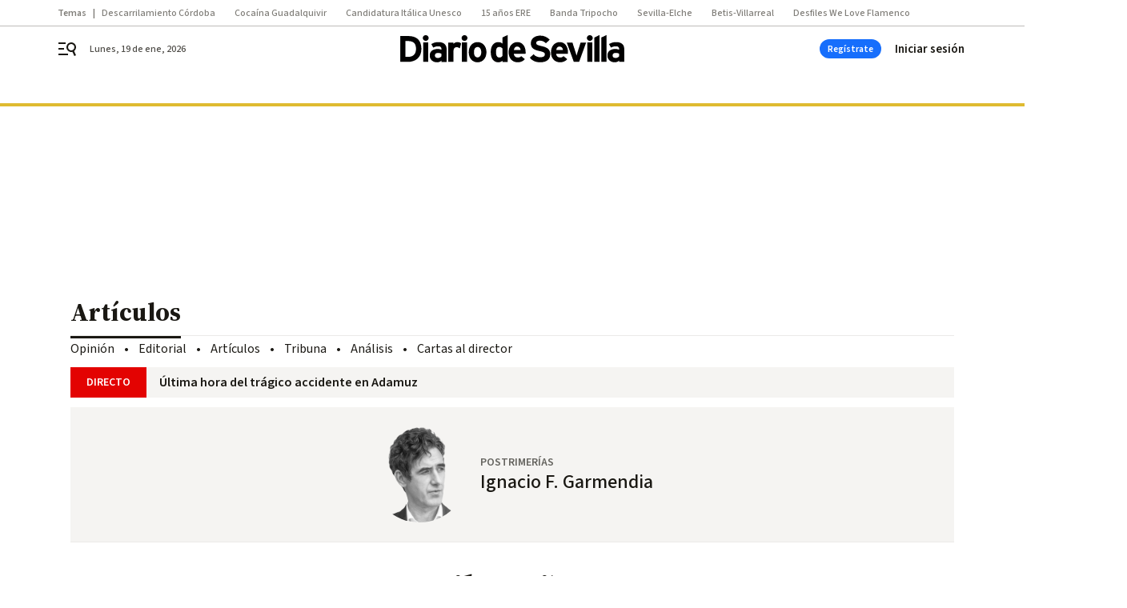

--- FILE ---
content_type: text/html; charset=UTF-8
request_url: https://www.diariodesevilla.es/opinion/articulos/Mil-suenos_0_1636036514.html
body_size: 47888
content:



<!doctype html>
<html lang="es">
<head>
    <!-- bbnx generated at 2026-01-19T13:15:22+01:00 -->
    <meta charset="UTF-8">
    <meta name="viewport" content="width=device-width, initial-scale=1.0">
    <meta http-equiv="X-UA-Compatible" content="ie=edge">
    <meta name="generator" content="BBT bCube NX">

    <link rel="preconnect" href="https://fonts.googleapis.com">
<link rel="preconnect" href="https://fonts.gstatic.com" crossorigin>
<link href="https://fonts.googleapis.com/css2?family=Source+Sans+3:ital,wght@0,200..900;1,200..900&family=Source+Serif+4:ital,opsz,wght@0,8..60,200..900;1,8..60,200..900&display=swap" rel="stylesheet">

    <link rel="preload" href="/diariodesevilla/vendor.h-9f04c90ba4f98b79ed48.js" as="script">
    <link rel="preload" href="/diariodesevilla/app.h-513781fc8ff3ef4e66a6.js" as="script">
    <link rel="preload" href="/diariodesevilla/app.h-d1050e62cb2ae4df21e5.css" as="style">

    <title>Mil sueños</title>
    <meta name="description" content="A través de la mirada limpia de Celia, Elena Fortún dejó un testimonio tan conmovedor como verdadero">            <link rel="canonical" href="https://www.diariodesevilla.es/opinion/articulos/Mil-suenos_0_1636036514.html">    
            
            <meta property="article:modified_time" content="2021-12-07T01:46:00+01:00">                    <meta property="article:published_time" content="2021-12-07T01:46:00+01:00">                    <meta property="article:section" content="Artículos">                    <meta name="author" content="Ignacio F. Garmendia">                    <meta http-equiv="Content-Type" content="text/html; charset=UTF-8">                    <meta name="generator" content="BBT bCube NX">                    <meta name="keywords" content="Mil, suenos">                    <meta property="og:description" content="A través de la mirada limpia de Celia, Elena Fortún dejó un testimonio tan conmovedor como verdadero">                    <meta property="og:image" content="https://static.grupojoly.com/clip/682e7885-596b-4461-9c17-eea1ddb6cd26_facebook-aspect-ratio_default_0.jpg">                    <meta property="og:image:height" content="628">                    <meta property="og:image:width" content="1200">                    <meta property="og:site_name" content="Diario de Sevilla">                    <meta property="og:title" content="Mil sueños">                    <meta property="og:type" content="article">                    <meta property="og:url" content="https://www.diariodesevilla.es/opinion/articulos/Mil-suenos_0_1636036514.html">                    <meta name="publisher" content="Diario de Sevilla">                    <meta http-equiv="refresh" content="600">                    <meta name="robots" content="index,follow,max-image-preview:large">                    <meta name="twitter:card" content="summary_large_image">                    <meta name="twitter:description" content="A través de la mirada limpia de Celia, Elena Fortún dejó un testimonio tan conmovedor como verdadero">                    <meta name="twitter:image" content="https://static.grupojoly.com/clip/682e7885-596b-4461-9c17-eea1ddb6cd26_twitter-aspect-ratio_default_0.jpg">                    <meta name="twitter:title" content="Mil sueños">                    <link rel="shortcut icon" href="https://static.grupojoly.com/clip/108372d8-9fe3-481a-b862-582948534010_source-aspect-ratio_default_0.jpg" type="image/x-icon">                    <link rel="apple-touch-icon" href="https://static.grupojoly.com/joly/public/file/2024/0918/09/app-launcher-sevilla.png">                    <meta property="mrf:canonical" content="https://www.diariodesevilla.es/opinion/articulos/Mil-suenos_0_1636036514.html">                    <meta property="mrf:authors" content="Ignacio F. Garmendia">                    <meta property="mrf:sections" content="Artículos">                    <meta property="mrf:tags" content="noticia_id:7435251">                    <meta property="mrf:tags" content="fechapublicacion:20211207">                    <meta property="mrf:tags" content="lastmodify:">                    <meta property="mrf:tags" content="layout:noticias">                    <meta property="mrf:tags" content="accesstype:registro">                    <meta property="mrf:tags" content="keywords:Mil;suenos">                    <meta property="mrf:tags" content="categoria:Opinión">                    <meta property="mrf:tags" content="subcategoria:Artículos">            
    
    <link rel="preconnect" href="https://static.grupojoly.com">
                                    <script type="application/ld+json">{"@context":"https:\/\/schema.org","@graph":[{"@context":"https:\/\/schema.org","@type":"NewsMediaOrganization","name":"Diario de Sevilla","url":"https:\/\/www.diariodesevilla.es","logo":{"@type":"ImageObject","url":"https:\/\/www.diariodesevilla.es\/static\/logos\/diariodesevilla.svg"},"sameAs":["https:\/\/www.facebook.com\/pages\/diariodesevillaes\/94693400619","https:\/\/twitter.com\/diariosevilla","https:\/\/www.instagram.com\/diariodesevilla","https:\/\/t.me\/diariodesevilla_es","https:\/\/www.tiktok.com\/diariodesevilla","https:\/\/es.linkedin.com\/company\/diariosevilla","https:\/\/www.youtube.com\/channel\/UCm94aQc908tT2uuHC-ftB3g"],"foundingDate":"1999-02-28T00:00:00+01:00","@id":"https:\/\/www.diariodesevilla.es#organization"},{"@context":"https:\/\/schema.org","@type":"BreadcrumbList","name":"Mil sue\u00f1os","itemListElement":[{"@type":"ListItem","position":1,"item":{"@type":"CollectionPage","url":"https:\/\/www.diariodesevilla.es","name":"Diario de Sevilla","@id":"https:\/\/www.diariodesevilla.es"}},{"@type":"ListItem","position":2,"item":{"@type":"CollectionPage","url":"https:\/\/www.diariodesevilla.es\/opinion\/articulos\/","name":"Art\u00edculos","@id":"https:\/\/www.diariodesevilla.es\/opinion\/articulos\/"}},{"@type":"ListItem","position":3,"item":{"@type":"WebPage","url":"https:\/\/www.diariodesevilla.es\/opinion\/articulos\/Mil-suenos_0_1636036514.html","name":"Mil sue\u00f1os","@id":"https:\/\/www.diariodesevilla.es\/opinion\/articulos\/Mil-suenos_0_1636036514.html"}}],"@id":"https:\/\/www.diariodesevilla.es\/opinion\/articulos\/Mil-suenos_0_1636036514.html#breadcrumb"},{"@context":"https:\/\/schema.org","@type":"NewsArticle","headline":"Mil sue\u00f1os","url":"https:\/\/www.diariodesevilla.es:443\/opinion\/articulos\/Mil-suenos_0_1636036514.html","datePublished":"2021-12-07T01:46:00+01:00","dateModified":"2021-12-07T01:46:00+01:00","publisher":{"@id":"https:\/\/www.diariodesevilla.es#organization"},"author":[{"@type":"Person","name":"Ignacio F. Garmendia","description":"Sevilla, 1970. Es editor de la Fundaci\u00f3n Jos\u00e9 Manuel Lara y del sello Athenaica, y ejerce como cr\u00edtico de literatura y articulista de opini\u00f3n en los diarios del Grupo Joly. Es autor de la edici\u00f3n de la Obra completa (Libros del Asteroide) de Manuel Chaves Nogales y de Los d\u00edas sagrados (Athenaica).","url":"https:\/\/www.diariodesevilla.es\/ignacio_f-_garmendia\/","image":"https:\/\/static.grupojoly.com\/joly\/public\/file\/2025\/0128\/08\/ignacio-f-garmendia2025.png"}],"mainEntityOfPage":"https:\/\/www.diariodesevilla.es\/opinion\/articulos\/Mil-suenos_0_1636036514.html","isAccessibleForFree":false,"articleSection":["Art\u00edculos"],"articleBody":"La misteriosa reaparici\u00f3n, por obra de una donaci\u00f3n an\u00f3nima, del manuscrito de Celia en la revoluci\u00f3n, la excelente novela en la que Encarnaci\u00f3n Aragoneses Urquijo -m\u00e1s conocida por su nombre de pluma, Elena Fort\u00fan- recre\u00f3 su experiencia de la Guerra Civil a trav\u00e9s del popular personaje nacido en las p\u00e1ginas de Gente Menuda, se suma al ya novelesco historial de peripecias de un libro que tard\u00f3 d\u00e9cadas en ver la luz desde que fuera acabado por la autora en el verano de 1943, durante su exilio en Buenos Aires. Publicada por primera vez en 1987, en una edici\u00f3n de Aguilar que pasar\u00eda relativamente desapercibida, la novela no adquiri\u00f3 plena visibilidad hasta que fue reeditada por Renacimiento en 2016, con sendos pr\u00f3logos de la estudiosa gaditana Marisol Dorao, bi\u00f3grafa de Aragoneses -Los mil sue\u00f1os de Elena Fort\u00fan- y descubridora y primera editora del libro traspapelado, y el escritor Andr\u00e9s Trapiello, que con raz\u00f3n ha calificado la aventura perdida de Celia como una de las grandes novelas sobre la contienda. A la propia Dorao, que fue una ni\u00f1a fascinada, como tantas y tantos otros, por las historias de su biografiada, se debi\u00f3 la recuperaci\u00f3n en el mismo a\u00f1o, poco antes de su muerte, de otra novela hasta entonces in\u00e9dita, Oculto sendero, que como la a\u00fan desconocida El pensionado de Santa Casilda -seg\u00fan han anunciado Mar\u00eda Jes\u00fas Fraga y N\u00faria Capdevila-Arg\u00fcelles, continuadoras del trabajo de Dorao y directoras de la Biblioteca Elena Fort\u00fan de la editorial sevillana- gira en torno a la homosexualidad de la escritora. Ni ella misma en vida ni despu\u00e9s, por citar a una fiel devota de Celia, su admiradora Carmen Mart\u00edn Gaite, autora de un iluminador ensayo sobre las chicas raras en la narrativa de posguerra, hablaron expresamente de las inclinaciones l\u00e9sbicas de Fort\u00fan, que en la segunda de las novelas rescatadas, una velada autobiograf\u00eda, firmada con el seud\u00f3nimo de Rosa Mar\u00eda Casta\u00f1os, se encarna en el drama \u00edntimo de una pintora que no acepta los obst\u00e1culos a su desarrollo personal ni se reconoce en los modelos femeninos de la \u00e9poca, la con todo avanzada Espa\u00f1a de anteguerra. De hondas convicciones republicanas, aunque ajena a la militancia partidaria, Fort\u00fan ofrece en el borrador ahora reaparecido la m\u00e1s dram\u00e1tica aventura de Celia, que reproduce la suya en el Madrid asediado, o tambi\u00e9n en Valencia y Barcelona. A trav\u00e9s de la mirada limpia de la adolescente, que cuenta lo que ve sin tendenciosidad de ninguna clase, los crueles efectos de los bombardeos de la aviaci\u00f3n franquista pero tambi\u00e9n los cr\u00edmenes de los milicianos y el terror de las checas, Fort\u00fan dej\u00f3 un testimonio admirable, tan conmovedor como verdadero.","wordCount":482,"name":"Mil sue\u00f1os","description":"A trav\u00e9s de la mirada limpia de Celia, Elena Fort\u00fan dej\u00f3 un testimonio tan conmovedor como verdadero","keywords":[],"image":{"@type":"ImageObject","url":"https:\/\/static.grupojoly.com\/clip\/682e7885-596b-4461-9c17-eea1ddb6cd26_source-aspect-ratio_default_0.jpg","name":"Diario de Sevilla"}}]}</script>
                <!-- New cookie policies (Marfeel) -->
<script type="text/javascript">
    if (!window.didomiConfig) {
        window.didomiConfig = {};
    }
    if (!window.didomiConfig.notice) {
        window.didomiConfig.notice = {};
    }
    if (!window.didomiConfig.app) {
        window.didomiConfig.app = {};
    }

    // time in seconds pay to reject should be valid. In this example, one day in seconds is 86400.
    window.didomiConfig.app.deniedConsentDuration = 86400;
    window.didomiConfig.notice.enable = false;
</script>
<!-- End New cookie policies (Marfeel) -->

<!-- Didomi CMP -->
<script async type="text/javascript">window.gdprAppliesGlobally=true;(function(){function a(e){if(!window.frames[e]){if(document.body&&document.body.firstChild){var t=document.body;var n=document.createElement("iframe");n.style.display="none";n.name=e;n.title=e;t.insertBefore(n,t.firstChild)}
    else{setTimeout(function(){a(e)},5)}}}function e(n,r,o,c,s){function e(e,t,n,a){if(typeof n!=="function"){return}if(!window[r]){window[r]=[]}var i=false;if(s){i=s(e,t,n)}if(!i){window[r].push({command:e,parameter:t,callback:n,version:a})}}e.stub=true;function t(a){if(!window[n]||window[n].stub!==true){return}if(!a.data){return}
        var i=typeof a.data==="string";var e;try{e=i?JSON.parse(a.data):a.data}catch(t){return}if(e[o]){var r=e[o];window[n](r.command,r.parameter,function(e,t){var n={};n[c]={returnValue:e,success:t,callId:r.callId};a.source.postMessage(i?JSON.stringify(n):n,"*")},r.version)}}
        if(typeof window[n]!=="function"){window[n]=e;if(window.addEventListener){window.addEventListener("message",t,false)}else{window.attachEvent("onmessage",t)}}}e("__tcfapi","__tcfapiBuffer","__tcfapiCall","__tcfapiReturn");a("__tcfapiLocator");(function(e){
        var t=document.createElement("script");t.id="spcloader";t.type="text/javascript";t.async=true;t.src="https://sdk.privacy-center.org/"+e+"/loader.js?target="+document.location.hostname;t.charset="utf-8";var n=document.getElementsByTagName("script")[0];n.parentNode.insertBefore(t,n)})("6e7011c3-735d-4a5c-b4d8-c8b97a71fd01")})();</script>
<!-- End Didomi CMP -->
                                    <script>
    window.adMap = {"networkCode":"","adUnitPath":"","segmentation":{"site":"eru","domain":"https:\/\/www.diariodesevilla.es","id":"7435251","type":"content","subtype":"noticias","language":"es","category":["Art\u00edculos","Opini\u00f3n","Postrimer\u00edas"],"tags":[],"authors":["Ignacio F. Garmendia"],"geocont":""},"bannerTop":null,"bannerUnderHeader":{"type":"html","id":1000028,"slotType":"BANNER","minimumReservedHeightMobile":115,"minimumReservedHeightDesktop":265,"name":"Top, Int, Skin RC","active":true,"code":"<div id=\"top\" class=\"henneoHB\"><\/div>\n<div id=\"int\" class=\"henneoHB\"><\/div>\n<div id=\"skin\" class=\"henneoHB\"><\/div>"},"bannerFooter":null,"afterContent":null,"skyLeft":{"type":"html","id":1000027,"slotType":"SKY","minimumReservedHeightMobile":null,"minimumReservedHeightDesktop":600,"name":"Skyizda RC","active":true,"code":"<div id=\"skyizda\" class=\"henneoHB\"><\/div>"},"skyRight":{"type":"html","id":1000026,"slotType":"SKY","minimumReservedHeightMobile":null,"minimumReservedHeightDesktop":600,"name":"Skydcha RC","active":true,"code":"<div id=\"skydcha\" class=\"henneoHB\"><\/div>"},"outOfPage":null,"list":[{"index":3,"position":{"type":"html","id":1000041,"slotType":"RECTANGLE","minimumReservedHeightMobile":250,"minimumReservedHeightDesktop":450,"name":"Intext Contenidos Noticias DDS","active":true,"code":"<div class=\"adv-intext\">\n<script>function a(r){try{for(;r.parent&&r!==r.parent;)r=r.parent;return r}catch(r){return null}}var n=a(window);if(n&&n.document&&n.document.body){var s=document.createElement(\"script\");s.setAttribute(\"data-gdpr-applies\", \"${gdpr}\");s.setAttribute(\"data-consent-string\", \"${gdpr_consent}\");s.src=\"https:\/\/static.sunmedia.tv\/integrations\/c95d9c69-8591-4631-b0a7-8cdb85275d14\/c95d9c69-8591-4631-b0a7-8cdb85275d14.js\",s.async=!0,n.document.body.appendChild(s)}<\/script>\n<\/div>"}}],"vastUrl":"https:\/\/vast.sunmedia.tv\/df40fa1e-ea46-48aa-9f19-57533868f398?rnd=__timestamp__&gdpr=${gdpr}&gdpr_consent=${gdpr_consent}&referrerurl=__page-url__&rw=__player-width__&rh=__player-height__&cp.schain=${supply_chain}&t=${VALUE}","adMapName":"Admap Contenidos columna derecha Desktop DDS","underRecirculationBannerLeft":null,"underRecirculationBannerRight":null} || [];
    window.adMapMobile = {"networkCode":"","adUnitPath":"","segmentation":{"site":"eru","domain":"https:\/\/www.diariodesevilla.es","id":"7435251","type":"content","subtype":"noticias","language":"es","category":["Art\u00edculos","Opini\u00f3n","Postrimer\u00edas"],"tags":[],"authors":["Ignacio F. Garmendia"],"geocont":""},"bannerTop":{"type":"html","id":1000024,"slotType":"BANNER","minimumReservedHeightMobile":115,"minimumReservedHeightDesktop":265,"name":"Top, Int RC","active":true,"code":"<div id=\"top\" class=\"henneoHB\"><\/div>\n<div id=\"int\" class=\"henneoHB\"><\/div>"},"bannerUnderHeader":null,"bannerFooter":null,"afterContent":null,"skyLeft":null,"skyRight":null,"outOfPage":null,"list":[{"index":3,"position":{"type":"html","id":1000013,"slotType":"RECTANGLE","minimumReservedHeightMobile":600,"minimumReservedHeightDesktop":600,"name":"Right1 RC","active":true,"code":"<div class=\"henneoHB henneoHB-right\" ><\/div>"}},{"index":5,"position":{"type":"html","id":1000041,"slotType":"RECTANGLE","minimumReservedHeightMobile":250,"minimumReservedHeightDesktop":450,"name":"Intext Contenidos Noticias DDS","active":true,"code":"<div class=\"adv-intext\">\n<script>function a(r){try{for(;r.parent&&r!==r.parent;)r=r.parent;return r}catch(r){return null}}var n=a(window);if(n&&n.document&&n.document.body){var s=document.createElement(\"script\");s.setAttribute(\"data-gdpr-applies\", \"${gdpr}\");s.setAttribute(\"data-consent-string\", \"${gdpr_consent}\");s.src=\"https:\/\/static.sunmedia.tv\/integrations\/c95d9c69-8591-4631-b0a7-8cdb85275d14\/c95d9c69-8591-4631-b0a7-8cdb85275d14.js\",s.async=!0,n.document.body.appendChild(s)}<\/script>\n<\/div>"}},{"index":9,"position":{"type":"html","id":1000014,"slotType":"RECTANGLE","minimumReservedHeightMobile":600,"minimumReservedHeightDesktop":600,"name":"Right2 RC","active":true,"code":"<div class=\"henneoHB henneoHB-right\" ><\/div>"}},{"index":13,"position":{"type":"html","id":1000015,"slotType":"RECTANGLE","minimumReservedHeightMobile":600,"minimumReservedHeightDesktop":600,"name":"Right3 RC","active":true,"code":"<div class=\"henneoHB henneoHB-right\" ><\/div>"}},{"index":18,"position":{"type":"html","id":1000016,"slotType":"RECTANGLE","minimumReservedHeightMobile":600,"minimumReservedHeightDesktop":600,"name":"Right4 RC","active":true,"code":"<div class=\"henneoHB henneoHB-right\" ><\/div>"}}],"vastUrl":"https:\/\/vast.sunmedia.tv\/df40fa1e-ea46-48aa-9f19-57533868f398?rnd=__timestamp__&gdpr=${gdpr}&gdpr_consent=${gdpr_consent}&referrerurl=__page-url__&rw=__player-width__&rh=__player-height__&cp.schain=${supply_chain}&t=${VALUE}","adMapName":"Admap Contenidos Mobile DDS","underRecirculationBannerLeft":null,"underRecirculationBannerRight":null} || [];
</script>
                        
            <!-- Tag per site - Google Analytics -->

    
    <!-- Google Analytics -->
    <script>
        window.dataLayer = window.dataLayer || [];
        window.dataLayer.push({
                        'site': 'dsv',                        'categoria': 'Opinión',                        'subcategoria': 'Artículos',                        'secundarias': '',                        'section': 'Opinión',                        'platform': 'Desktop',                        'layout': 'noticias',                        'createdby': '',                        'titular': 'Mil-sueños',                        'fechapublicacion': '20211207',                        'lastmodify': '',                        'keywords': 'Mil,suenos',                        'noticia_id': '7435251',                        'seotag': '',                        'title': 'Mil sueños',                        'firma': 'Ignacio F. Garmendia',                        'media_id': '401',                        'author': '',                        'user': '',                        'image': '',                        'canonical': 'https://www.diariodesevilla.es/opinion/articulos/Mil-suenos_0_1636036514.html',                        'template': 'normal',                        'op_column': 'Postrimerías',                        'fechadeactualizacion': '2021-12-07 05:00:13',                        'accesstype': 'registro',                        'mediatype': '',                        'user_logged': '0',                        'user_id': '',                        'ga_id': '',                        'su': '',                        'kid': ''                    });
    </script>
    <script>
    function updateDataLayerPlatform() {
        const isMobile = detectMob();
        if (isMobile) {
            window.dataLayer.push({ 'platform': 'Mobile' });
        }
    }

    function detectMob() {
        const toMatch = [
            /Android/i,
            /webOS/i,
            /iPhone/i,
            /iPad/i,
            /iPod/i,
            /BlackBerry/i,
            /Windows Phone/i
        ];

        return toMatch.some((toMatchItem) => {
            return navigator.userAgent.match(toMatchItem);
        });
    }

    updateDataLayerPlatform();
    </script>

    <!-- Google Tag Manager -->
    <script>
    window.jolTagManagerId = "GTM-W5GDNS";
    (function (w, d, s, l, i) {
        w[l] = w[l] || [];
        w[l].push({ 'gtm.start': new Date().getTime(), event: 'gtm.js' });
        const f = d.getElementsByTagName(s)[0],
            j = d.createElement(s),
            dl = l != 'dataLayer' ? '&l=' + l : '';
        j.src = 'https://www.googletagmanager.com/gtm.js?id=' + i + dl;
        j.async = 'true';
        f.parentNode.insertBefore(j, f);
    })(window, document, 'script', 'dataLayer', 'GTM-W5GDNS');
    </script>
    <!-- End Google Tag Manager -->

<!-- Google Tag Manager (Alayans -> Addoor) - https://mgr.bitban.com/issues/129004 -->
<script>(function(w,d,s,l,i){w[l]=w[l]||[]; w[l].push({'gtm.start':new Date().getTime(), event:'gtm.js'});var f=d.getElementsByTagName(s)[0],j=d.createElement(s), dl=l!='dataLayer'?'&l='+l:'';j.async=true;j.src='https://www.googletagmanager.com/gtm.js?id='+i+dl;f.parentNode.insertBefore(j,f);
    })(window,document, 'script', 'dataLayer', 'GTM-P3BNRJ4L'); </script>
<!-- End Google Tag Manager -->
    
                        <style>
        #related-7435251 {
            display: none;
        }
    </style>
    <link rel="preload" href="/diariodesevilla/brick/hot-topics-joly-default-brick.h-8762d46ccd6151052390.css" as="style"><link rel="preload" href="/diariodesevilla/brick/header-joly-default-brick.h-71ea5e9183af735866fb.css" as="style"><link rel="preload" href="/diariodesevilla/brick/footer-joly-default-brick.h-744b45ddbf3c7553f4a1.css" as="style"><link rel='stylesheet' href='/diariodesevilla/brick/hot-topics-joly-default-brick.h-8762d46ccd6151052390.css'><link rel='stylesheet' href='/diariodesevilla/brick/header-joly-default-brick.h-71ea5e9183af735866fb.css'><link rel='stylesheet' href='/diariodesevilla/brick/footer-joly-default-brick.h-744b45ddbf3c7553f4a1.css'>

    <link rel="stylesheet" href="/diariodesevilla/app.h-d1050e62cb2ae4df21e5.css">

                
                                
                    <!-- Seedtag Config -->
<script defer>
!function(){window.hb_now=Date.now();var e=document.getElementsByTagName("script")[0],t="https://hb.20m.es/stable/config/grupojoly.com/desktop-mobile.min.js";
window.location.search.match(/hb_test=true/)&&(t=t.replace("/stable/","/test/"));var n=document.createElement("script");n.async=!0,n.src=t,e.parentNode.insertBefore(n,e)}();
</script>
<!-- Indigitall -->
<script defer type="text/javascript" src="/static/indigitall/sdk.min.js"></script>
<script defer type="text/javascript" src="/static/indigitall/worker.min.js"></script>
<!-- GFK -->

    
    <script defer type="text/javascript">
        var gfkS2sConf = {
            media: "DiariodesevillaWeb",
            url: "//es-config.sensic.net/s2s-web.js",
            type:     "WEB",
            logLevel: "none"
        };

        (function (w, d, c, s, id, v) {
            if (d.getElementById(id)) {
                return;
            }

            w.gfkS2sConf = c;
            w[id] = {};
            w[id].agents = [];
            var api = ["playStreamLive", "playStreamOnDemand", "stop", "skip", "screen", "volume", "impression"];
            w.gfks = (function () {
                function f(sA, e, cb) {
                    return function () {
                        sA.p = cb();
                        sA.queue.push({f: e, a: arguments});
                    };
                }
                function s(c, pId, cb) {
                    var sA = {queue: [], config: c, cb: cb, pId: pId};
                    for (var i = 0; i < api.length; i++) {
                        var e = api[i];
                        sA[e] = f(sA, e, cb);
                    }
                    return sA;
                }
                return s;
            }());
            w[id].getAgent = function (cb, pId) {
                var a = {
                    a: new w.gfks(c, pId || "", cb || function () {
                        return 0;
                    })
                };
                function g(a, e) {
                    return function () {
                        return a.a[e].apply(a.a, arguments);
                    }
                }
                for (var i = 0; i < api.length; i++) {
                    var e = api[i];
                    a[e] = g(a, e);
                }
                w[id].agents.push(a);
                return a;
            };

            var lJS = function (eId, url) {
                var tag = d.createElement(s);
                var el = d.getElementsByTagName(s)[0];
                tag.id = eId;
                tag.async = true;
                tag.type = 'text/javascript';
                tag.src = url;
                el.parentNode.insertBefore(tag, el);
            };

            if (c.hasOwnProperty(v)) {lJS(id + v, c[v]);}
            lJS(id, c.url);
        })(window, document, gfkS2sConf, 'script', 'gfkS2s', 'visUrl');
    </script>
    <script defer type="text/javascript">
        var agent = gfkS2s.getAgent();
        let c1 = window.location.hostname.replace("www.", "");
        let c2 = "homepage";
        if (window.location.pathname.length > 1) {
            c2 = window.location.pathname;
            if (window.location.pathname.lastIndexOf("/") > 0) {
                c2 = window.location.pathname.substring(1, window.location.pathname.lastIndexOf("/"));
            }
        }
        var customParams = {
            c1: c1,
            c2: c2
        }

        agent.impression("default", customParams);
    </script>
<!-- Marfeel head-->
<script defer type="text/javascript">
    function e(e){var t=!(arguments.length>1&&void 0!==arguments[1])||arguments[1],c=document.createElement("script");c.src=e,t?c.type="module":(c.async=!0,c.type="text/javascript",c.setAttribute("nomodule",""));var n=document.getElementsByTagName("script")[0];n.parentNode.insertBefore(c,n)}function t(t,c,n){var a,o,r;null!==(a=t.marfeel)&&void 0!==a||(t.marfeel={}),null!==(o=(r=t.marfeel).cmd)&&void 0!==o||(r.cmd=[]),t.marfeel.config=n,t.marfeel.config.accountId=c;var i="https://sdk.mrf.io/statics";e("".concat(i,"/marfeel-sdk.js?id=").concat(c),!0),e("".concat(i,"/marfeel-sdk.es5.js?id=").concat(c),!1)}!function(e,c){var n=arguments.length>2&&void 0!==arguments[2]?arguments[2]:{};t(e,c,n)}(window,3358,{} /*config*/);
</script>

<!-- Interstitial Adgage -->
    <script defer src="https://cdn.adkaora.space/grupojoly/generic/prod/adk-init.js" data-version="v3" type="text/javascript"></script>
<!-- Besocy head -->
<script>
(function(d,s,id,h,t){
    var js,r,djs = d.getElementsByTagName(s)[0];
    if (d.getElementById(id)) {return;}
    js = d.createElement('script');js.id =id;js.async=1;
    js.h=h;js.t=t;
    r=encodeURI(btoa(d.referrer));
    js.src="//"+h+"/pixel/js/"+t+"/"+r;
    djs.parentNode.insertBefore(js, djs);
}(document, 'script', 'dogtrack-pixel','joly.spxl.socy.es', 'JOLYOzD0eCrpfv'));
</script>
<!-- Besocy head -->

<!-- Permutive -->


        
<script defer type="text/javascript" src="https://cdns.gigya.com/js/gigya.js?apiKey=3_IPxkY010iDdY8YRAIznLD5K6XCxQJaxdK3c-03dk9hzyZjB-RU1W33KBZg0R1LyD">
    {
        'lang': 'es',
        'sessionExpiration': 2592000,
    }
</script>
        
    <style>@media all and (max-width: 768px) {#id-bannerTop { min-height: 115px; }} </style>
<style>@media all and (min-width: 769px) {#id-bannerUnderHeader { min-height: 265px; }} </style>
</head>


<body class="web-mode diariodesevilla  sky-grid sky-grid-content">

  
      <!-- Global site tag (gtag.js) - Google Analytics -->

    <!-- Google Tag Manager (noscript) -->
    <noscript><iframe src="https://www.googletagmanager.com/ns.html?id=GTM-W5GDNS"
                      height="0" width="0" style="display:none;visibility:hidden"></iframe></noscript>
    <!-- End Google Tag Manager (noscript) -->
  
        
            <!-- Begin comScore Tag -->
        <script>
            var _comscore = _comscore || [];
            _comscore.push({ c1: "2", c2: "14621244" });
            (function() {
                var s = document.createElement("script"), el = document.getElementsByTagName("script")[0]; s.async = true;
                s.src = "https://sb.scorecardresearch.com/cs/14621244/beacon.js";
                el.parentNode.insertBefore(s, el);
            })();
        </script>
        <noscript>
            <img src="https://sb.scorecardresearch.com/p?c1=2&c2=14621244&cv=3.6&cj=1" alt="comScore">
        </noscript>
        <!-- End comScore Tag -->
    
  
  
<div id="app">
    <page-variables :content-id="7435251"                    :running-in-showroom="false"
                    :site-url="&quot;https:\/\/www.diariodesevilla.es&quot;"
                    :site="{&quot;id&quot;:12,&quot;name&quot;:&quot;Diario de Sevilla&quot;,&quot;alias&quot;:&quot;diariodesevilla&quot;,&quot;url&quot;:&quot;https:\/\/www.diariodesevilla.es&quot;,&quot;staticUrl&quot;:null,&quot;scheme&quot;:&quot;https&quot;,&quot;mediaId&quot;:2}"
                    :preview="false"
                    :feature-flags="{&quot;CmsAuditLog.enabled&quot;:true,&quot;ManualContentIdInBoardsAndComposition.enabled&quot;:true,&quot;ShowLanguageToolFAB.Enabled&quot;:true}"></page-variables>
                                            <nx-paywall-manager :content-id="7435251"></nx-paywall-manager>
            <nx-paywall-version-testing></nx-paywall-version-testing>
            
            
                        <aside id="id-bannerTop" data-ad-type="bannerTop">
                <nx-advertising-position type="bannerTop"></nx-advertising-position>
            </aside>
            
            
            
        
            <div class="top_container">
                        <nav aria-label="Saltar al contenido">
                <a href="#content-body" tabindex="0" class="sr-only gl-accessibility">Ir al contenido</a>
            </nav>
            
                                            
                
    <nav class="topic_nav middle  ">
        <div class="topic_nav--wrap A-100-500-500-N">
            <span class="topic_nav--title A-100-700-500-N">Temas</span>
                            
    <a href="https://www.diariodesevilla.es/andalucia/descarrilan-trenes-incidente-desvio-adamuz_0_2005673948.html"
       class=""
        title="Descarrilamiento Córdoba"                      >Descarrilamiento Córdoba</a>
                            
    <a href="https://www.diariodesevilla.es/sevilla/cocaina-guadalquivir-clan-balcanes-habla_0_2005664935.html"
       class=""
        title="Cocaína Guadalquivir"                      >Cocaína Guadalquivir</a>
                            
    <a href="https://www.diariodesevilla.es/aljarafe/candidatura-italica-patrimonio-humanidad-viaja_0_2005671410.html"
       class=""
        title="Candidatura Itálica Unesco"                      >Candidatura Itálica Unesco</a>
                            
    <a href="https://www.diariodesevilla.es/juzgado_de_guardia/actualidad/quince-anos-ere-vista-tribunal-justicia-union-europea_0_2005632061.html"
       class=""
        title="15 años ERE"                      >15 años ERE</a>
                            
    <a href="https://www.diariodesevilla.es/juzgado_de_guardia/actualidad/baliza-colocaron-ladrones-coche-joyero-arcos-frontera_0_2005662098.html"
       class=""
        title="Banda Tripocho"                      >Banda Tripocho</a>
                            
    <a href="https://www.diariodesevilla.es/sevillafc/horario-ver-elche-sevilla-momento-cambiar_0_2005662040.html"
       class=""
        title="Sevilla-Elche"                      >Sevilla-Elche</a>
                            
    <a href="https://www.diariodesevilla.es/realbetis/betis-pellegrini-garantiza-vuelve-2-2-0_0_2005666350.html"
       class=""
        title="Betis-Villarreal"                      >Betis-Villarreal</a>
                            
    <a href="https://www.diariodesevilla.es/wappissima/moda-flamenca/we-love-flamenco-2026-tercer-dia-desfiles_0_2005656660.html"
       class=""
        title="Desfiles We Love Flamenco"                      >Desfiles We Love Flamenco</a>
                    </div>
        <span class="topic_nav--arrow"><svg height="14" viewBox="0 0 9 14" width="9" xmlns="http://www.w3.org/2000/svg"><path d="m0 1.645 5.56275304 5.355-5.56275304 5.355 1.71255061 1.645 7.28744939-7-7.28744939-7z"/></svg></span>
    </nav>

            
                                            
                
<nx-header-joly-default inline-template>
    <header class="bbnx-header diariodesevilla  "
            :class="{
            'sticky': this.headerSticky,
            'stickeable': this.headerStickable,
            'open_menu': this.openMenu,
            'open_search': this.openSearch }">
        <div class="bbnx-header-wrapper">
            <button class="burger"
                    aria-expanded="false"
                    @click.stop="toggleMenu"
                    aria-label="header.menu.open">
                <span class="sr-only">header.menu.open</span>
                <svg width="24" height="24" viewBox="0 0 24 24" fill="none" xmlns="http://www.w3.org/2000/svg">
<path fill-rule="evenodd" clip-rule="evenodd" d="M10 4H1V6H10V4ZM13 18H1V20H13V18ZM1 11H8V13H1V11ZM22.6453 12.0163C23.7635 8.89772 22.15 5.46926 19.0388 4.35308C15.9275 3.23699 12.4933 4.85461 11.3627 7.96875C10.2322 11.0829 11.8322 14.5178 14.939 15.6462C16.1126 16.0666 17.3318 16.0999 18.4569 15.8118L20.8806 21L22.9881 20.0095L20.5604 14.812C21.4838 14.1292 22.2237 13.1761 22.6453 12.0163ZM13.3081 8.64794C14.061 6.60972 16.3173 5.56022 18.3531 6.30143C20.3991 7.05629 21.4422 9.32957 20.6794 11.3795L20.6208 11.5266C19.8047 13.463 17.6031 14.4318 15.6213 13.6973C13.5898 12.9445 12.5552 10.6862 13.3081 8.64794Z" fill="#1A1813"/>
</svg>

            </button>
            <span class="register-date register-date--xl A-100-500-500-N" v-text="dateTimeNow"></span>
                        <a href="/" class="logo expanded" title="Ir a Diario de Sevilla">
                                                            <svg width="400" height="52" viewBox="0 0 400 52" fill="none" xmlns="http://www.w3.org/2000/svg">
<g clip-path="url(#clip0_3609_17963)">
<path fill-rule="evenodd" clip-rule="evenodd" d="M68.5555 14.1811C76.8542 14.1811 82.5405 18.4156 82.7482 26.0488L82.7541 26.4845V49.9376H73.5567V47.6081C71.4451 49.6152 68.6305 50.7144 65.7181 50.6687C59.1925 50.6687 52.6498 46.6724 52.6498 38.1997C52.6498 30.4639 58.9297 26.6162 66.8484 26.6162C68.966 26.5407 71.0719 26.9309 73.0186 27.756L73.5454 27.9918V26.2795C73.5454 23.7899 71.8838 21.7687 68.561 21.7687C64.58 21.7687 62.4024 22.3147 59.439 23.8725L58.9642 24.1269L55.4246 17.7096C59.5067 15.3801 62.9091 14.1811 68.5555 14.1811ZM138.053 14.1929C147.187 14.1929 153.93 21.723 153.93 32.4615C153.93 43.2008 147.193 50.6688 138.053 50.6688C128.912 50.6688 122.239 43.1955 122.239 32.4615C122.239 21.7291 128.918 14.1929 138.053 14.1929ZM191.73 1.32998V49.9376H182.516V47.7343C180.522 49.6187 177.883 50.6687 175.139 50.6687C167.683 50.6687 161.54 45.0622 161.54 31.994C161.54 21.5236 166.479 14.1871 175.139 14.1871C177.682 14.1631 180.148 15.0174 182.127 16.596L182.516 16.9214V5.92576L191.73 1.32998ZM249.81 2.4717C257.094 2.4717 262.415 5.20675 266.8 9.81401L260.086 16.3793C257.089 13.3135 253.749 11.578 249.472 11.578C244.46 11.578 242.793 13.7134 242.793 15.7796C242.793 18.7144 244.797 19.6448 252.213 21.3803C259.629 23.1163 267.811 25.6513 267.811 35.7853C267.811 44.6572 262.227 50.6632 249.484 50.6632H249.472C241.663 50.6632 234.88 47.3919 231.352 42.1847L238.071 36.1851C241.326 39.9865 245.528 41.5166 250.009 41.5166C255.554 41.5166 258.162 39.9809 258.162 36.4474C258.162 33.4442 256.558 32.1137 247.737 30.11C239.139 28.1122 233.155 25.3773 233.155 16.1741C233.155 7.70162 240.578 2.4717 249.81 2.4717ZM209.126 14.1759C218.449 14.1759 223.85 22.4369 223.85 32.4448C223.852 33.0947 223.833 33.7438 223.792 34.3917L223.713 35.3626H202.8C203.137 40.1814 206.66 41.9909 209.988 41.9909C212.108 42.0695 214.163 41.2803 215.681 39.8152L215.977 39.5132L222.513 44.9934C219.694 48.5965 214.647 50.6632 209.988 50.6632C199.934 50.6632 193.523 43.526 193.523 32.4448C193.523 21.6947 200.266 14.1759 209.126 14.1759ZM284.709 14.1758C293.877 14.1758 299.253 22.1639 299.429 31.9459L299.434 32.4449C299.434 33.0924 299.414 33.7414 299.373 34.39L299.296 35.3626H278.384C278.721 40.1814 282.244 41.9908 285.572 41.9908C287.692 42.0699 289.746 41.2806 291.264 39.8153L291.561 39.5133L298.097 44.9934C295.277 48.5965 290.23 50.6632 285.572 50.6632C275.518 50.6632 269.106 43.5261 269.106 32.4449C269.106 21.6946 275.849 14.1758 284.709 14.1758ZM385.801 14.181C394.1 14.181 399.786 18.4156 399.994 26.0489L400 26.4846V49.9376L399.988 49.921H390.774V47.5912C388.662 49.5978 385.848 50.697 382.935 50.6521C376.41 50.6521 369.867 46.6555 369.867 38.1828C369.867 30.4469 376.148 26.5983 384.065 26.5983C386.188 26.5265 388.299 26.9218 390.247 27.754L390.774 27.9918V26.2795C390.774 23.7899 389.113 21.7688 385.79 21.7688C381.815 21.7688 379.637 22.3147 376.683 23.8724L376.21 24.1269L372.67 17.7096C376.752 15.3802 380.155 14.181 385.801 14.181ZM119.338 14.8663V49.9144H110.124V14.8663H119.338ZM355.857 1.32996V49.9145H346.642V5.92574L355.857 1.32996ZM307.403 14.9179L312.542 31.1036C313.409 33.7702 314.34 37.0982 314.74 38.7594C315.14 37.0465 316.075 33.8325 316.943 31.1036L322.048 14.9179H331.918L319.341 49.9145H309.869L297.264 14.9179H307.403ZM50.075 14.8663V49.9144H40.8602V14.8663H50.075ZM14.5983 3.25375C27.7308 3.25375 37.5271 9.37453 37.767 25.9548L37.7715 26.5815C37.7715 42.7652 26.2176 49.7372 14.3854 49.9111L13.9302 49.9144H0V3.25375H14.5983ZM108.725 16.6305L106.321 25.6341L106.327 25.6623C104.901 24.2563 102.997 23.4404 100.995 23.3783C97.3922 23.3783 95.0575 24.9087 95.0575 30.9665V49.9145H85.8427V14.9179H95.0575V17.2588C96.9169 15.2723 99.5247 14.158 102.245 14.1871C104.645 14.0984 106.98 14.9789 108.725 16.6305ZM343.011 14.8663V49.9144H333.797V14.8663H343.011ZM368.24 1.32996V49.9145H359.026V5.92574L368.24 1.32996ZM67.1624 33.7983C63.7084 33.7983 61.8473 35.4029 61.8473 38.2108C61.8473 40.6833 63.2404 42.8926 67.1624 42.8926C70.0126 42.8926 72.3374 41.4831 73.4118 39.8899L73.5567 39.6612L73.5394 39.6841V35.2713C71.9469 34.2658 70.4164 33.7983 67.1624 33.7983ZM384.397 33.7578C380.943 33.7578 379.081 35.3625 379.081 38.172C379.081 40.6432 380.474 42.8524 384.397 42.8524C387.247 42.8524 389.557 41.4534 390.629 39.8712L390.774 39.644V35.2311C389.181 34.2265 387.651 33.7578 384.397 33.7578ZM176.716 22.8829L176.333 22.8877C172.81 22.8877 170.886 25.9539 170.886 31.8229C170.886 39.0226 173.273 42.0251 176.863 42.0251C179.581 42.0251 181.036 40.9226 182.315 39.3439L182.516 39.0907V25.891C181.236 24.1273 179.244 23.0398 177.096 22.898L176.716 22.8829ZM138.053 23.0532C133.645 23.0532 131.584 27.0616 131.584 32.4615C131.584 37.8627 133.657 41.7969 138.053 41.7969C142.449 41.7969 144.584 37.3322 144.584 32.4615C144.584 27.1243 142.46 23.0532 138.053 23.0532ZM14.2844 12.3311H9.36301V40.8604H13.9302C23.5299 40.8604 27.997 35.3146 28.1535 27.0418L28.1578 26.5878C28.1578 17.0588 24.104 12.3311 14.2844 12.3311ZM284.213 22.1625C281.012 22.1625 278.974 24.7178 278.542 28.0912L278.503 28.443H290.492L290.499 28.4656C290.23 25.314 288.363 22.1685 284.213 22.1625ZM208.635 22.1686C205.434 22.1686 203.396 24.7237 202.965 28.0971L202.926 28.4489L214.884 28.4483L214.857 28.1704C214.516 25.2189 212.748 22.3592 209.015 22.1777L208.635 22.1686ZM45.6386 1.63236C48.4156 1.72347 50.6458 3.95309 50.7372 6.73089C50.7064 9.62767 48.3641 11.967 45.4675 11.9948C42.5688 11.9703 40.2236 9.62978 40.1925 6.73089C40.288 3.819 42.7263 1.53669 45.6386 1.63236ZM114.902 1.63236C117.679 1.72347 119.909 3.95309 120.001 6.73089C119.969 9.62767 117.628 11.967 114.731 11.9948C111.832 11.9703 109.487 9.62978 109.456 6.73089C109.552 3.819 111.99 1.53669 114.902 1.63236ZM338.575 1.63236C341.353 1.72347 343.582 3.95379 343.674 6.73089C343.642 9.62767 341.3 11.967 338.404 11.9948C335.505 11.9703 333.16 9.62978 333.129 6.73089C333.225 3.819 335.663 1.53669 338.575 1.63236Z" fill="#010000"/>
</g>
<defs>
<clipPath id="clip0_3609_17963">
<rect width="400" height="51.233" fill="white" transform="translate(0 0.383484)"/>
</clipPath>
</defs>
</svg>

                                                    </a>
                            <ul class="navigation">
                                            <li class="navigation-item">
                                                            <a class="navigation-item-title A-200-700-500-C" title="Sevilla"
                                   href="https://www.diariodesevilla.es/sevilla/"
                                                                      rel="noreferrer">
                                   Sevilla
                                                                          <span class="navigation-item-icon"><svg height="5" viewBox="0 0 10 5" width="10" xmlns="http://www.w3.org/2000/svg"><path d="m0 0 5 5 5-5z"/></svg>
</span>
                                                                   </a>
                                                                                        <ul class="navigation-item-children" aria-expanded="true">
                                                                            <li>
                                                                                            <a class="navigation-item-children-title A-200-300-500-N"
                                                   title="Sevilla"
                                                   href="https://www.diariodesevilla.es/sevilla/"
                                                                                                       rel="noreferrer">
                                                   Sevilla
                                                </a>
                                                                                    </li>
                                                                            <li>
                                                                                            <a class="navigation-item-children-title A-200-300-500-N"
                                                   title="Vivir"
                                                   href="https://www.diariodesevilla.es/vivirensevilla/"
                                                                                                       rel="noreferrer">
                                                   Vivir
                                                </a>
                                                                                    </li>
                                                                            <li>
                                                                                            <a class="navigation-item-children-title A-200-300-500-N"
                                                   title="El Rocío"
                                                   href="https://www.diariodesevilla.es/elrocio/"
                                                                                                       rel="noreferrer">
                                                   El Rocío
                                                </a>
                                                                                    </li>
                                                                            <li>
                                                                                            <a class="navigation-item-children-title A-200-300-500-N"
                                                   title="Semana Santa"
                                                   href="https://www.diariodesevilla.es/semana_santa/"
                                                                                                       rel="noreferrer">
                                                   Semana Santa
                                                </a>
                                                                                    </li>
                                                                            <li>
                                                                                            <a class="navigation-item-children-title A-200-300-500-N"
                                                   title="Feria de Abril"
                                                   href="https://www.diariodesevilla.es/feria_de_abril/"
                                                                                                       rel="noreferrer">
                                                   Feria de Abril
                                                </a>
                                                                                    </li>
                                                                            <li>
                                                                                            <a class="navigation-item-children-title A-200-300-500-N"
                                                   title="Juzgado de Guardia"
                                                   href="https://www.diariodesevilla.es/juzgado_de_guardia/"
                                                                                                       rel="noreferrer">
                                                   Juzgado de Guardia
                                                </a>
                                                                                    </li>
                                                                            <li>
                                                                                            <a class="navigation-item-children-title A-200-300-500-N"
                                                   title="Senderismo"
                                                   href="https://www.diariodesevilla.es/vivirensevilla/rutas-senderismo/"
                                                                                                       rel="noreferrer">
                                                   Senderismo
                                                </a>
                                                                                    </li>
                                                                    </ul>
                                                    </li>
                                            <li class="navigation-item">
                                                            <a class="navigation-item-title A-200-700-500-C" title="Provincia"
                                   href="https://www.diariodesevilla.es/provincia/"
                                                                      rel="noreferrer">
                                   Provincia
                                                                          <span class="navigation-item-icon"><svg height="5" viewBox="0 0 10 5" width="10" xmlns="http://www.w3.org/2000/svg"><path d="m0 0 5 5 5-5z"/></svg>
</span>
                                                                   </a>
                                                                                        <ul class="navigation-item-children" aria-expanded="true">
                                                                            <li>
                                                                                            <a class="navigation-item-children-title A-200-300-500-N"
                                                   title="Provincia"
                                                   href="https://www.diariodesevilla.es/provincia/"
                                                                                                       rel="noreferrer">
                                                   Provincia
                                                </a>
                                                                                    </li>
                                                                            <li>
                                                                                            <a class="navigation-item-children-title A-200-300-500-N"
                                                   title="Dos Hermanas"
                                                   href="https://www.diariodesevilla.es/doshermanas/"
                                                                                                       rel="noreferrer">
                                                   Dos Hermanas
                                                </a>
                                                                                    </li>
                                                                            <li>
                                                                                            <a class="navigation-item-children-title A-200-300-500-N"
                                                   title="Alcalá de Guadaíra"
                                                   href="https://www.diariodesevilla.es/alcala_de_guadaira/"
                                                                                                       rel="noreferrer">
                                                   Alcalá de Guadaíra
                                                </a>
                                                                                    </li>
                                                                            <li>
                                                                                            <a class="navigation-item-children-title A-200-300-500-N"
                                                   title="Aljarafe"
                                                   href="https://www.diariodesevilla.es/aljarafe/"
                                                                                                       rel="noreferrer">
                                                   Aljarafe
                                                </a>
                                                                                    </li>
                                                                            <li>
                                                                                            <a class="navigation-item-children-title A-200-300-500-N"
                                                   title="Tomares"
                                                   href="https://www.diariodesevilla.es/provincia/tomares/"
                                                                                                       rel="noreferrer">
                                                   Tomares
                                                </a>
                                                                                    </li>
                                                                    </ul>
                                                    </li>
                                            <li class="navigation-item">
                                                            <a class="navigation-item-title A-200-700-500-C" title="Andalucía"
                                   href="https://www.diariodesevilla.es/andalucia/"
                                                                      rel="noreferrer">
                                   Andalucía
                                                                          <span class="navigation-item-icon"><svg height="5" viewBox="0 0 10 5" width="10" xmlns="http://www.w3.org/2000/svg"><path d="m0 0 5 5 5-5z"/></svg>
</span>
                                                                   </a>
                                                                                        <ul class="navigation-item-children" aria-expanded="true">
                                                                            <li>
                                                                                            <a class="navigation-item-children-title A-200-300-500-N"
                                                   title="Almería"
                                                   href="https://www.diariodealmeria.es/almeria/"
                                                   target="_blank"                                                    rel="noreferrer">
                                                   Almería
                                                </a>
                                                                                    </li>
                                                                            <li>
                                                                                            <a class="navigation-item-children-title A-200-300-500-N"
                                                   title="Cádiz"
                                                   href="https://www.diariodecadiz.es/cadiz/"
                                                   target="_blank"                                                    rel="noreferrer">
                                                   Cádiz
                                                </a>
                                                                                    </li>
                                                                            <li>
                                                                                            <a class="navigation-item-children-title A-200-300-500-N"
                                                   title="Córdoba"
                                                   href="https://www.eldiadecordoba.es/cordoba/"
                                                   target="_blank"                                                    rel="noreferrer">
                                                   Córdoba
                                                </a>
                                                                                    </li>
                                                                            <li>
                                                                                            <a class="navigation-item-children-title A-200-300-500-N"
                                                   title="Granada"
                                                   href="https://www.granadahoy.com/granada/"
                                                   target="_blank"                                                    rel="noreferrer">
                                                   Granada
                                                </a>
                                                                                    </li>
                                                                            <li>
                                                                                            <a class="navigation-item-children-title A-200-300-500-N"
                                                   title="Huelva"
                                                   href="https://www.huelvainformacion.es/huelva/"
                                                   target="_blank"                                                    rel="noreferrer">
                                                   Huelva
                                                </a>
                                                                                    </li>
                                                                            <li>
                                                                                            <a class="navigation-item-children-title A-200-300-500-N"
                                                   title="Jaén"
                                                   href="https://www.jaenhoy.es/jaen/"
                                                   target="_blank"                                                    rel="noreferrer">
                                                   Jaén
                                                </a>
                                                                                    </li>
                                                                            <li>
                                                                                            <a class="navigation-item-children-title A-200-300-500-N"
                                                   title="Málaga"
                                                   href="https://www.malagahoy.es/malaga/"
                                                   target="_blank"                                                    rel="noreferrer">
                                                   Málaga
                                                </a>
                                                                                    </li>
                                                                            <li>
                                                                                            <a class="navigation-item-children-title A-200-300-500-N"
                                                   title="Sevilla"
                                                   href="https://www.diariodesevilla.es/sevilla/"
                                                                                                       rel="noreferrer">
                                                   Sevilla
                                                </a>
                                                                                    </li>
                                                                    </ul>
                                                    </li>
                                            <li class="navigation-item">
                                                            <a class="navigation-item-title A-200-700-500-C" title="España"
                                   href="https://www.diariodesevilla.es/espana/"
                                                                      rel="noreferrer">
                                   España
                                                                   </a>
                                                                                </li>
                                            <li class="navigation-item">
                                                            <a class="navigation-item-title A-200-700-500-C" title="Economía"
                                   href="https://www.diariodesevilla.es/economia/"
                                                                      rel="noreferrer">
                                   Economía
                                                                          <span class="navigation-item-icon"><svg height="5" viewBox="0 0 10 5" width="10" xmlns="http://www.w3.org/2000/svg"><path d="m0 0 5 5 5-5z"/></svg>
</span>
                                                                   </a>
                                                                                        <ul class="navigation-item-children" aria-expanded="true">
                                                                            <li>
                                                                                            <a class="navigation-item-children-title A-200-300-500-N"
                                                   title="Consumo"
                                                   href="https://www.diariodesevilla.es/consumo/"
                                                                                                       rel="noreferrer">
                                                   Consumo
                                                </a>
                                                                                    </li>
                                                                    </ul>
                                                    </li>
                                            <li class="navigation-item">
                                                            <a class="navigation-item-title A-200-700-500-C" title="Sociedad"
                                   href="https://www.diariodesevilla.es/sociedad/"
                                                                      rel="noreferrer">
                                   Sociedad
                                                                          <span class="navigation-item-icon"><svg height="5" viewBox="0 0 10 5" width="10" xmlns="http://www.w3.org/2000/svg"><path d="m0 0 5 5 5-5z"/></svg>
</span>
                                                                   </a>
                                                                                        <ul class="navigation-item-children" aria-expanded="true">
                                                                            <li>
                                                                                            <a class="navigation-item-children-title A-200-300-500-N"
                                                   title="Tecnología y Ciencia"
                                                   href="https://www.diariodesevilla.es/tecnologia/"
                                                                                                       rel="noreferrer">
                                                   Tecnología y Ciencia
                                                </a>
                                                                                    </li>
                                                                            <li>
                                                                                            <a class="navigation-item-children-title A-200-300-500-N"
                                                   title="Salud"
                                                   href="https://www.diariodesevilla.es/salud/"
                                                                                                       rel="noreferrer">
                                                   Salud
                                                </a>
                                                                                    </li>
                                                                            <li>
                                                                                            <a class="navigation-item-children-title A-200-300-500-N"
                                                   title="Wappíssima"
                                                   href="https://www.diariodesevilla.es/wappissima/"
                                                                                                       rel="noreferrer">
                                                   Wappíssima
                                                </a>
                                                                                    </li>
                                                                            <li>
                                                                                            <a class="navigation-item-children-title A-200-300-500-N"
                                                   title="Medio ambiente"
                                                   href="https://www.diariodesevilla.es/medio-ambiente/"
                                                                                                       rel="noreferrer">
                                                   Medio ambiente
                                                </a>
                                                                                    </li>
                                                                            <li>
                                                                                            <a class="navigation-item-children-title A-200-300-500-N"
                                                   title="Motor"
                                                   href="https://www.diariodesevilla.es/motor/"
                                                                                                       rel="noreferrer">
                                                   Motor
                                                </a>
                                                                                    </li>
                                                                            <li>
                                                                                            <a class="navigation-item-children-title A-200-300-500-N"
                                                   title="De compras"
                                                   href="https://www.diariodesevilla.es/de_compras/"
                                                                                                       rel="noreferrer">
                                                   De compras
                                                </a>
                                                                                    </li>
                                                                    </ul>
                                                    </li>
                                            <li class="navigation-item">
                                                            <a class="navigation-item-title A-200-700-500-C" title="Deportes"
                                   href="https://www.diariodesevilla.es/deportes/"
                                                                      rel="noreferrer">
                                   Deportes
                                                                          <span class="navigation-item-icon"><svg height="5" viewBox="0 0 10 5" width="10" xmlns="http://www.w3.org/2000/svg"><path d="m0 0 5 5 5-5z"/></svg>
</span>
                                                                   </a>
                                                                                        <ul class="navigation-item-children" aria-expanded="true">
                                                                            <li>
                                                                                            <a class="navigation-item-children-title A-200-300-500-N"
                                                   title="Sevilla FC"
                                                   href="https://www.diariodesevilla.es/sevillafc/"
                                                                                                       rel="noreferrer">
                                                   Sevilla FC
                                                </a>
                                                                                    </li>
                                                                            <li>
                                                                                            <a class="navigation-item-children-title A-200-300-500-N"
                                                   title="Real Betis"
                                                   href="https://www.diariodesevilla.es/realbetis/"
                                                                                                       rel="noreferrer">
                                                   Real Betis
                                                </a>
                                                                                    </li>
                                                                            <li>
                                                                                            <a class="navigation-item-children-title A-200-300-500-N"
                                                   title="Baloncesto"
                                                   href="https://www.diariodesevilla.es/deportes/betis-baloncesto/"
                                                                                                       rel="noreferrer">
                                                   Baloncesto
                                                </a>
                                                                                    </li>
                                                                    </ul>
                                                    </li>
                                            <li class="navigation-item">
                                                            <a class="navigation-item-title A-200-700-500-C" title="Cultura"
                                   href="https://www.diariodesevilla.es/ocio/"
                                                                      rel="noreferrer">
                                   Cultura
                                                                          <span class="navigation-item-icon"><svg height="5" viewBox="0 0 10 5" width="10" xmlns="http://www.w3.org/2000/svg"><path d="m0 0 5 5 5-5z"/></svg>
</span>
                                                                   </a>
                                                                                        <ul class="navigation-item-children" aria-expanded="true">
                                                                            <li>
                                                                                            <a class="navigation-item-children-title A-200-300-500-N"
                                                   title="Toros"
                                                   href="https://www.diariodesevilla.es/toros/"
                                                                                                       rel="noreferrer">
                                                   Toros
                                                </a>
                                                                                    </li>
                                                                            <li>
                                                                                            <a class="navigation-item-children-title A-200-300-500-N"
                                                   title="SEFF"
                                                   href="https://www.diariodesevilla.es/festivaldecine/"
                                                                                                       rel="noreferrer">
                                                   SEFF
                                                </a>
                                                                                    </li>
                                                                            <li>
                                                                                            <a class="navigation-item-children-title A-200-300-500-N"
                                                   title="Bienal de Flamenco"
                                                   href="https://www.diariodesevilla.es/bienal_de_flamenco/"
                                                                                                       rel="noreferrer">
                                                   Bienal de Flamenco
                                                </a>
                                                                                    </li>
                                                                    </ul>
                                                    </li>
                                            <li class="navigation-item">
                                                            <a class="navigation-item-title A-200-700-500-C" title="Cofradías"
                                   href="https://www.diariodesevilla.es/semana_santa/"
                                                                      rel="noreferrer">
                                   Cofradías
                                                                   </a>
                                                                                </li>
                                            <li class="navigation-item">
                                                            <a class="navigation-item-title A-200-700-500-C" title="Opinión"
                                   href="https://www.diariodesevilla.es/opinion/"
                                                                      rel="noreferrer">
                                   Opinión
                                                                          <span class="navigation-item-icon"><svg height="5" viewBox="0 0 10 5" width="10" xmlns="http://www.w3.org/2000/svg"><path d="m0 0 5 5 5-5z"/></svg>
</span>
                                                                   </a>
                                                                                        <ul class="navigation-item-children" aria-expanded="true">
                                                                            <li>
                                                                                            <a class="navigation-item-children-title A-200-300-500-N"
                                                   title="Editorial"
                                                   href="https://www.diariodesevilla.es/opinion/editorial/"
                                                                                                       rel="noreferrer">
                                                   Editorial
                                                </a>
                                                                                    </li>
                                                                            <li>
                                                                                            <a class="navigation-item-children-title A-200-300-500-N"
                                                   title="Artículos"
                                                   href="https://www.diariodesevilla.es/opinion/articulos/"
                                                                                                       rel="noreferrer">
                                                   Artículos
                                                </a>
                                                                                    </li>
                                                                            <li>
                                                                                            <a class="navigation-item-children-title A-200-300-500-N"
                                                   title="Tribuna"
                                                   href="https://www.diariodesevilla.es/opinion/tribuna/"
                                                                                                       rel="noreferrer">
                                                   Tribuna
                                                </a>
                                                                                    </li>
                                                                            <li>
                                                                                            <a class="navigation-item-children-title A-200-300-500-N"
                                                   title="Análisis"
                                                   href="https://www.diariodesevilla.es/opinion/analisis/"
                                                                                                       rel="noreferrer">
                                                   Análisis
                                                </a>
                                                                                    </li>
                                                                            <li>
                                                                                            <a class="navigation-item-children-title A-200-300-500-N"
                                                   title="Cartas al director"
                                                   href="https://www.diariodesevilla.es/opinion/cartas-al-director/"
                                                                                                       rel="noreferrer">
                                                   Cartas al director
                                                </a>
                                                                                    </li>
                                                                    </ul>
                                                    </li>
                                    </ul>
            
            <nx-header-user-button v-if="webHasUsers"
                                   site-url="https://www.diariodesevilla.es"
                                   class="user  header-user-button--right">
            </nx-header-user-button>
            <div class="register">
                <span v-if="!currentUser" class="register-date register-date--xs A-100-500-500-N" v-text="dateTimeNow"></span>
                <button v-cloak v-if="!currentUser && webHasUsers && viewButtonRegister" class="register-button A-100-700-500-N"
                        @click="goToRegister">Regístrate</button>
            </div>
        </div>

        <div class="burger-menu">
            <div class="burger-menu-header">
                <button class="burger-menu-header--close"
                        aria-expanded="false"
                        @click="closeMenuAndSearch"
                        aria-label="Cerrar navegación">
                    <svg height="10" viewBox="0 0 12 10" width="12" xmlns="http://www.w3.org/2000/svg"><path d="m17 8.00714286-1.0071429-1.00714286-3.9928571 3.9928571-3.99285714-3.9928571-1.00714286 1.00714286 3.9928571 3.99285714-3.9928571 3.9928571 1.00714286 1.0071429 3.99285714-3.9928571 3.9928571 3.9928571 1.0071429-1.0071429-3.9928571-3.9928571z" transform="translate(-6 -7)"/></svg>
                </button>
                <a href="/" class="burger-menu-header--logo"
                   aria-hidden="true">
                                            <svg width="400" height="52" viewBox="0 0 400 52" fill="none" xmlns="http://www.w3.org/2000/svg">
<g clip-path="url(#clip0_3609_17963)">
<path fill-rule="evenodd" clip-rule="evenodd" d="M68.5555 14.1811C76.8542 14.1811 82.5405 18.4156 82.7482 26.0488L82.7541 26.4845V49.9376H73.5567V47.6081C71.4451 49.6152 68.6305 50.7144 65.7181 50.6687C59.1925 50.6687 52.6498 46.6724 52.6498 38.1997C52.6498 30.4639 58.9297 26.6162 66.8484 26.6162C68.966 26.5407 71.0719 26.9309 73.0186 27.756L73.5454 27.9918V26.2795C73.5454 23.7899 71.8838 21.7687 68.561 21.7687C64.58 21.7687 62.4024 22.3147 59.439 23.8725L58.9642 24.1269L55.4246 17.7096C59.5067 15.3801 62.9091 14.1811 68.5555 14.1811ZM138.053 14.1929C147.187 14.1929 153.93 21.723 153.93 32.4615C153.93 43.2008 147.193 50.6688 138.053 50.6688C128.912 50.6688 122.239 43.1955 122.239 32.4615C122.239 21.7291 128.918 14.1929 138.053 14.1929ZM191.73 1.32998V49.9376H182.516V47.7343C180.522 49.6187 177.883 50.6687 175.139 50.6687C167.683 50.6687 161.54 45.0622 161.54 31.994C161.54 21.5236 166.479 14.1871 175.139 14.1871C177.682 14.1631 180.148 15.0174 182.127 16.596L182.516 16.9214V5.92576L191.73 1.32998ZM249.81 2.4717C257.094 2.4717 262.415 5.20675 266.8 9.81401L260.086 16.3793C257.089 13.3135 253.749 11.578 249.472 11.578C244.46 11.578 242.793 13.7134 242.793 15.7796C242.793 18.7144 244.797 19.6448 252.213 21.3803C259.629 23.1163 267.811 25.6513 267.811 35.7853C267.811 44.6572 262.227 50.6632 249.484 50.6632H249.472C241.663 50.6632 234.88 47.3919 231.352 42.1847L238.071 36.1851C241.326 39.9865 245.528 41.5166 250.009 41.5166C255.554 41.5166 258.162 39.9809 258.162 36.4474C258.162 33.4442 256.558 32.1137 247.737 30.11C239.139 28.1122 233.155 25.3773 233.155 16.1741C233.155 7.70162 240.578 2.4717 249.81 2.4717ZM209.126 14.1759C218.449 14.1759 223.85 22.4369 223.85 32.4448C223.852 33.0947 223.833 33.7438 223.792 34.3917L223.713 35.3626H202.8C203.137 40.1814 206.66 41.9909 209.988 41.9909C212.108 42.0695 214.163 41.2803 215.681 39.8152L215.977 39.5132L222.513 44.9934C219.694 48.5965 214.647 50.6632 209.988 50.6632C199.934 50.6632 193.523 43.526 193.523 32.4448C193.523 21.6947 200.266 14.1759 209.126 14.1759ZM284.709 14.1758C293.877 14.1758 299.253 22.1639 299.429 31.9459L299.434 32.4449C299.434 33.0924 299.414 33.7414 299.373 34.39L299.296 35.3626H278.384C278.721 40.1814 282.244 41.9908 285.572 41.9908C287.692 42.0699 289.746 41.2806 291.264 39.8153L291.561 39.5133L298.097 44.9934C295.277 48.5965 290.23 50.6632 285.572 50.6632C275.518 50.6632 269.106 43.5261 269.106 32.4449C269.106 21.6946 275.849 14.1758 284.709 14.1758ZM385.801 14.181C394.1 14.181 399.786 18.4156 399.994 26.0489L400 26.4846V49.9376L399.988 49.921H390.774V47.5912C388.662 49.5978 385.848 50.697 382.935 50.6521C376.41 50.6521 369.867 46.6555 369.867 38.1828C369.867 30.4469 376.148 26.5983 384.065 26.5983C386.188 26.5265 388.299 26.9218 390.247 27.754L390.774 27.9918V26.2795C390.774 23.7899 389.113 21.7688 385.79 21.7688C381.815 21.7688 379.637 22.3147 376.683 23.8724L376.21 24.1269L372.67 17.7096C376.752 15.3802 380.155 14.181 385.801 14.181ZM119.338 14.8663V49.9144H110.124V14.8663H119.338ZM355.857 1.32996V49.9145H346.642V5.92574L355.857 1.32996ZM307.403 14.9179L312.542 31.1036C313.409 33.7702 314.34 37.0982 314.74 38.7594C315.14 37.0465 316.075 33.8325 316.943 31.1036L322.048 14.9179H331.918L319.341 49.9145H309.869L297.264 14.9179H307.403ZM50.075 14.8663V49.9144H40.8602V14.8663H50.075ZM14.5983 3.25375C27.7308 3.25375 37.5271 9.37453 37.767 25.9548L37.7715 26.5815C37.7715 42.7652 26.2176 49.7372 14.3854 49.9111L13.9302 49.9144H0V3.25375H14.5983ZM108.725 16.6305L106.321 25.6341L106.327 25.6623C104.901 24.2563 102.997 23.4404 100.995 23.3783C97.3922 23.3783 95.0575 24.9087 95.0575 30.9665V49.9145H85.8427V14.9179H95.0575V17.2588C96.9169 15.2723 99.5247 14.158 102.245 14.1871C104.645 14.0984 106.98 14.9789 108.725 16.6305ZM343.011 14.8663V49.9144H333.797V14.8663H343.011ZM368.24 1.32996V49.9145H359.026V5.92574L368.24 1.32996ZM67.1624 33.7983C63.7084 33.7983 61.8473 35.4029 61.8473 38.2108C61.8473 40.6833 63.2404 42.8926 67.1624 42.8926C70.0126 42.8926 72.3374 41.4831 73.4118 39.8899L73.5567 39.6612L73.5394 39.6841V35.2713C71.9469 34.2658 70.4164 33.7983 67.1624 33.7983ZM384.397 33.7578C380.943 33.7578 379.081 35.3625 379.081 38.172C379.081 40.6432 380.474 42.8524 384.397 42.8524C387.247 42.8524 389.557 41.4534 390.629 39.8712L390.774 39.644V35.2311C389.181 34.2265 387.651 33.7578 384.397 33.7578ZM176.716 22.8829L176.333 22.8877C172.81 22.8877 170.886 25.9539 170.886 31.8229C170.886 39.0226 173.273 42.0251 176.863 42.0251C179.581 42.0251 181.036 40.9226 182.315 39.3439L182.516 39.0907V25.891C181.236 24.1273 179.244 23.0398 177.096 22.898L176.716 22.8829ZM138.053 23.0532C133.645 23.0532 131.584 27.0616 131.584 32.4615C131.584 37.8627 133.657 41.7969 138.053 41.7969C142.449 41.7969 144.584 37.3322 144.584 32.4615C144.584 27.1243 142.46 23.0532 138.053 23.0532ZM14.2844 12.3311H9.36301V40.8604H13.9302C23.5299 40.8604 27.997 35.3146 28.1535 27.0418L28.1578 26.5878C28.1578 17.0588 24.104 12.3311 14.2844 12.3311ZM284.213 22.1625C281.012 22.1625 278.974 24.7178 278.542 28.0912L278.503 28.443H290.492L290.499 28.4656C290.23 25.314 288.363 22.1685 284.213 22.1625ZM208.635 22.1686C205.434 22.1686 203.396 24.7237 202.965 28.0971L202.926 28.4489L214.884 28.4483L214.857 28.1704C214.516 25.2189 212.748 22.3592 209.015 22.1777L208.635 22.1686ZM45.6386 1.63236C48.4156 1.72347 50.6458 3.95309 50.7372 6.73089C50.7064 9.62767 48.3641 11.967 45.4675 11.9948C42.5688 11.9703 40.2236 9.62978 40.1925 6.73089C40.288 3.819 42.7263 1.53669 45.6386 1.63236ZM114.902 1.63236C117.679 1.72347 119.909 3.95309 120.001 6.73089C119.969 9.62767 117.628 11.967 114.731 11.9948C111.832 11.9703 109.487 9.62978 109.456 6.73089C109.552 3.819 111.99 1.53669 114.902 1.63236ZM338.575 1.63236C341.353 1.72347 343.582 3.95379 343.674 6.73089C343.642 9.62767 341.3 11.967 338.404 11.9948C335.505 11.9703 333.16 9.62978 333.129 6.73089C333.225 3.819 335.663 1.53669 338.575 1.63236Z" fill="#010000"/>
</g>
<defs>
<clipPath id="clip0_3609_17963">
<rect width="400" height="51.233" fill="white" transform="translate(0 0.383484)"/>
</clipPath>
</defs>
</svg>

                                    </a>
                <button class="burger-menu-header--search"
                        aria-expanded="false"
                        @click="toggleSearch"
                        aria-label="Busca continguts">
                    <svg height="24" viewBox="0 0 24 24" width="24" xmlns="http://www.w3.org/2000/svg"><path d="m10.33 2c4.611-.018 8.367 3.718 8.395 8.35.002 1.726-.511 3.332-1.395 4.67l5.67 5.672-2.288 2.308-5.66-5.662c-1.337.916-2.95 1.454-4.69 1.462-4.612 0-8.352-3.751-8.362-8.384-.009-4.632 3.718-8.398 8.33-8.416zm.033 2.888c-3.022-.002-5.477 2.454-5.488 5.492-.011 3.039 2.426 5.513 5.448 5.533 2.95.019 5.371-2.305 5.514-5.24l.006-.221c.019-3.059-2.437-5.548-5.48-5.564z"/></svg>
                </button>
            </div>

            <nav v-click-outside="closeMenu" aria-label="Navegación principal">
                                    <ul class="navigation">
                                                    <li class="navigation-item">
                                <a class="navigation-item-title A-400-700-500-N" title="Sevilla"
                                   href="https://www.diariodesevilla.es/sevilla/"
                                                                                                            rel="noreferrer">
                                    Sevilla
                                    <span
                                        class="navigation-item-icon"><svg height="5" viewBox="0 0 10 5" width="10" xmlns="http://www.w3.org/2000/svg"><path d="m0 0 5 5 5-5z"/></svg>
</span>                                </a>
                                                                    <ul class="navigation-item-children" aria-expanded="true">
                                                                                    <li><a class="navigation-item-children-title A-300-300-500-N"
                                                   title="Noticias Sevilla"
                                                   href="https://www.diariodesevilla.es/sevilla/"                                                                                                        rel="noreferrer">
                                                    Noticias Sevilla
                                                </a>
                                            </li>
                                                                                    <li><a class="navigation-item-children-title A-300-300-500-N"
                                                   title="Vivir en Sevilla"
                                                   href="https://www.diariodesevilla.es/vivirensevilla/"                                                                                                        rel="noreferrer">
                                                    Vivir en Sevilla
                                                </a>
                                            </li>
                                                                                    <li><a class="navigation-item-children-title A-300-300-500-N"
                                                   title="Feria de Abril"
                                                   href="https://www.diariodesevilla.es/feria_de_abril/"                                                                                                        rel="noreferrer">
                                                    Feria de Abril
                                                </a>
                                            </li>
                                                                                    <li><a class="navigation-item-children-title A-300-300-500-N"
                                                   title="Semana Santa"
                                                   href="https://www.diariodesevilla.es/semana_santa/"                                                                                                        rel="noreferrer">
                                                    Semana Santa
                                                </a>
                                            </li>
                                                                                    <li><a class="navigation-item-children-title A-300-300-500-N"
                                                   title="Juzgado de Guardia"
                                                   href="https://www.diariodesevilla.es/juzgado_de_guardia/"                                                                                                        rel="noreferrer">
                                                    Juzgado de Guardia
                                                </a>
                                            </li>
                                                                                    <li><a class="navigation-item-children-title A-300-300-500-N"
                                                   title="El Rocío"
                                                   href="https://www.diariodesevilla.es/elrocio/"                                                                                                        rel="noreferrer">
                                                    El Rocío
                                                </a>
                                            </li>
                                                                                    <li><a class="navigation-item-children-title A-300-300-500-N"
                                                   title="El rastro de la fama"
                                                   href="https://www.diariodesevilla.es/rastrodelafama/"                                                                                                        rel="noreferrer">
                                                    El rastro de la fama
                                                </a>
                                            </li>
                                                                                    <li><a class="navigation-item-children-title A-300-300-500-N"
                                                   title="El zaguán"
                                                   href="https://www.diariodesevilla.es/el-zaguan/"                                                                                                        rel="noreferrer">
                                                    El zaguán
                                                </a>
                                            </li>
                                                                                    <li><a class="navigation-item-children-title A-300-300-500-N"
                                                   title="La catenaria"
                                                   href="https://www.diariodesevilla.es/la-catenaria/"                                                                                                        rel="noreferrer">
                                                    La catenaria
                                                </a>
                                            </li>
                                                                            </ul>
                                                            </li>
                                                    <li class="navigation-item">
                                <a class="navigation-item-title A-400-700-500-N" title="Provincia"
                                   href="https://www.diariodesevilla.es/provincia/"
                                                                                                            rel="noreferrer">
                                    Provincia
                                    <span
                                        class="navigation-item-icon"><svg height="5" viewBox="0 0 10 5" width="10" xmlns="http://www.w3.org/2000/svg"><path d="m0 0 5 5 5-5z"/></svg>
</span>                                </a>
                                                                    <ul class="navigation-item-children" aria-expanded="true">
                                                                                    <li><a class="navigation-item-children-title A-300-300-500-N"
                                                   title="Noticias Provincia"
                                                   href="https://www.diariodesevilla.es/provincia/"                                                                                                        rel="noreferrer">
                                                    Noticias Provincia
                                                </a>
                                            </li>
                                                                                    <li><a class="navigation-item-children-title A-300-300-500-N"
                                                   title="Dos Hermanas"
                                                   href="https://www.diariodesevilla.es/doshermanas/"                                                                                                        rel="noreferrer">
                                                    Dos Hermanas
                                                </a>
                                            </li>
                                                                                    <li><a class="navigation-item-children-title A-300-300-500-N"
                                                   title="Alcalá de Guadaíra"
                                                   href="https://www.diariodesevilla.es/alcala_de_guadaira/"                                                                                                        rel="noreferrer">
                                                    Alcalá de Guadaíra
                                                </a>
                                            </li>
                                                                                    <li><a class="navigation-item-children-title A-300-300-500-N"
                                                   title="Aljarafe"
                                                   href="https://www.diariodesevilla.es/aljarafe/"                                                                                                        rel="noreferrer">
                                                    Aljarafe
                                                </a>
                                            </li>
                                                                                    <li><a class="navigation-item-children-title A-300-300-500-N"
                                                   title="Tomares"
                                                   href="https://www.diariodesevilla.es/provincia/tomares/"                                                                                                        rel="noreferrer">
                                                    Tomares
                                                </a>
                                            </li>
                                                                                    <li><a class="navigation-item-children-title A-300-300-500-N"
                                                   title="Senderismo"
                                                   href="https://www.diariodesevilla.es/vivirensevilla/rutas-senderismo/"                                                                                                        rel="noreferrer">
                                                    Senderismo
                                                </a>
                                            </li>
                                                                            </ul>
                                                            </li>
                                                    <li class="navigation-item">
                                <a class="navigation-item-title A-400-700-500-N" title="Andalucía"
                                   href="https://www.diariodesevilla.es/andalucia/"
                                                                                                            rel="noreferrer">
                                    Andalucía
                                    <span
                                        class="navigation-item-icon"><svg height="5" viewBox="0 0 10 5" width="10" xmlns="http://www.w3.org/2000/svg"><path d="m0 0 5 5 5-5z"/></svg>
</span>                                </a>
                                                                    <ul class="navigation-item-children" aria-expanded="true">
                                                                                    <li><a class="navigation-item-children-title A-300-300-500-N"
                                                   title="Noticias Andalucía"
                                                   href="https://www.diariodesevilla.es/andalucia/"                                                                                                        rel="noreferrer">
                                                    Noticias Andalucía
                                                </a>
                                            </li>
                                                                                    <li><a class="navigation-item-children-title A-300-300-500-N"
                                                   title="Turismo y viajes"
                                                   href="https://www.diariodesevilla.es/turismo/"                                                                                                        rel="noreferrer">
                                                    Turismo y viajes
                                                </a>
                                            </li>
                                                                            </ul>
                                                            </li>
                                                    <li class="navigation-item">
                                <a class="navigation-item-title A-400-700-500-N" title="Panorama"
                                    tabindex="0"
                                                                                                            rel="noreferrer">
                                    Panorama
                                    <span
                                        class="navigation-item-icon"><svg height="5" viewBox="0 0 10 5" width="10" xmlns="http://www.w3.org/2000/svg"><path d="m0 0 5 5 5-5z"/></svg>
</span>                                </a>
                                                                    <ul class="navigation-item-children" aria-expanded="true">
                                                                                    <li><a class="navigation-item-children-title A-300-300-500-N"
                                                   title="España"
                                                   href="https://www.diariodesevilla.es/espana/"                                                                                                        rel="noreferrer">
                                                    España
                                                </a>
                                            </li>
                                                                                    <li><a class="navigation-item-children-title A-300-300-500-N"
                                                   title="Economía"
                                                   href="https://www.diariodesevilla.es/economia/"                                                                                                        rel="noreferrer">
                                                    Economía
                                                </a>
                                            </li>
                                                                                    <li><a class="navigation-item-children-title A-300-300-500-N"
                                                   title="Mundo"
                                                   href="https://www.diariodesevilla.es/mundo/"                                                                                                        rel="noreferrer">
                                                    Mundo
                                                </a>
                                            </li>
                                                                                    <li><a class="navigation-item-children-title A-300-300-500-N"
                                                   title="Consumo"
                                                   href="https://www.diariodesevilla.es/consumo/"                                                                                                        rel="noreferrer">
                                                    Consumo
                                                </a>
                                            </li>
                                                                                    <li><a class="navigation-item-children-title A-300-300-500-N"
                                                   title="Entrevistas"
                                                   href="https://www.diariodesevilla.es/entrevistas/"                                                                                                        rel="noreferrer">
                                                    Entrevistas
                                                </a>
                                            </li>
                                                                            </ul>
                                                            </li>
                                                    <li class="navigation-item">
                                <a class="navigation-item-title A-400-700-500-N" title="Sociedad"
                                   href="https://www.diariodesevilla.es/sociedad/"
                                                                                                            rel="noreferrer">
                                    Sociedad
                                    <span
                                        class="navigation-item-icon"><svg height="5" viewBox="0 0 10 5" width="10" xmlns="http://www.w3.org/2000/svg"><path d="m0 0 5 5 5-5z"/></svg>
</span>                                </a>
                                                                    <ul class="navigation-item-children" aria-expanded="true">
                                                                                    <li><a class="navigation-item-children-title A-300-300-500-N"
                                                   title="Noticias Sociedad"
                                                   href="https://www.diariodesevilla.es/sociedad/"                                                                                                        rel="noreferrer">
                                                    Noticias Sociedad
                                                </a>
                                            </li>
                                                                                    <li><a class="navigation-item-children-title A-300-300-500-N"
                                                   title="Causa Criminal"
                                                   href="https://www.diariodesevilla.es/sociedad/causa-criminal/"                                                                                                        rel="noreferrer">
                                                    Causa Criminal
                                                </a>
                                            </li>
                                                                                    <li><a class="navigation-item-children-title A-300-300-500-N"
                                                   title="Salud"
                                                   href="https://www.diariodesevilla.es/salud/"                                                                                                        rel="noreferrer">
                                                    Salud
                                                </a>
                                            </li>
                                                                                    <li><a class="navigation-item-children-title A-300-300-500-N"
                                                   title="Wappíssima"
                                                   href="https://www.diariodesevilla.es/wappissima/"                                                                                                        rel="noreferrer">
                                                    Wappíssima
                                                </a>
                                            </li>
                                                                                    <li><a class="navigation-item-children-title A-300-300-500-N"
                                                   title="Mascotas"
                                                   href="https://www.diariodesevilla.es/mascotas/"                                                                                                        rel="noreferrer">
                                                    Mascotas
                                                </a>
                                            </li>
                                                                                    <li><a class="navigation-item-children-title A-300-300-500-N"
                                                   title="Medio ambiente"
                                                   href="https://www.diariodesevilla.es/medio-ambiente/"                                                                                                        rel="noreferrer">
                                                    Medio ambiente
                                                </a>
                                            </li>
                                                                                    <li><a class="navigation-item-children-title A-300-300-500-N"
                                                   title="Motor"
                                                   href="https://www.diariodesevilla.es/motor/"                                                                                                        rel="noreferrer">
                                                    Motor
                                                </a>
                                            </li>
                                                                                    <li><a class="navigation-item-children-title A-300-300-500-N"
                                                   title="De compras"
                                                   href="https://www.diariodesevilla.es/de_compras/"                                                                                                        rel="noreferrer">
                                                    De compras
                                                </a>
                                            </li>
                                                                                    <li><a class="navigation-item-children-title A-300-300-500-N"
                                                   title="Gastronomía"
                                                   href="https://www.diariodesevilla.es/con_cuchillo_y_tenedor/"                                                                                                        rel="noreferrer">
                                                    Gastronomía
                                                </a>
                                            </li>
                                                                                    <li><a class="navigation-item-children-title A-300-300-500-N"
                                                   title="Cosas de Comé"
                                                   href="https://sevilla.cosasdecome.es/"                                                    target="_blank"                                                    rel="noreferrer">
                                                    Cosas de Comé
                                                </a>
                                            </li>
                                                                                    <li><a class="navigation-item-children-title A-300-300-500-N"
                                                   title="BC Noticias"
                                                   href="https://www.diariodesevilla.es/bc-sevilla/"                                                                                                        rel="noreferrer">
                                                    BC Noticias
                                                </a>
                                            </li>
                                                                            </ul>
                                                            </li>
                                                    <li class="navigation-item">
                                <a class="navigation-item-title A-400-700-500-N" title="Deportes"
                                   href="https://www.diariodesevilla.es/deportes/"
                                                                                                            rel="noreferrer">
                                    Deportes
                                    <span
                                        class="navigation-item-icon"><svg height="5" viewBox="0 0 10 5" width="10" xmlns="http://www.w3.org/2000/svg"><path d="m0 0 5 5 5-5z"/></svg>
</span>                                </a>
                                                                    <ul class="navigation-item-children" aria-expanded="true">
                                                                                    <li><a class="navigation-item-children-title A-300-300-500-N"
                                                   title="Noticias Deportes"
                                                   href="https://www.diariodesevilla.es/deportes/"                                                                                                        rel="noreferrer">
                                                    Noticias Deportes
                                                </a>
                                            </li>
                                                                                    <li><a class="navigation-item-children-title A-300-300-500-N"
                                                   title="Sevilla FC"
                                                   href="https://www.diariodesevilla.es/sevillafc/"                                                                                                        rel="noreferrer">
                                                    Sevilla FC
                                                </a>
                                            </li>
                                                                                    <li><a class="navigation-item-children-title A-300-300-500-N"
                                                   title="Real Betis"
                                                   href="https://www.diariodesevilla.es/realbetis/"                                                                                                        rel="noreferrer">
                                                    Real Betis
                                                </a>
                                            </li>
                                                                                    <li><a class="navigation-item-children-title A-300-300-500-N"
                                                   title="Baloncesto"
                                                   href="https://www.diariodesevilla.es/deportes/betis-baloncesto/"                                                                                                        rel="noreferrer">
                                                    Baloncesto
                                                </a>
                                            </li>
                                                                            </ul>
                                                            </li>
                                                    <li class="navigation-item">
                                <a class="navigation-item-title A-400-700-500-N" title="Cultura y Ocio"
                                    tabindex="0"
                                                                                                            rel="noreferrer">
                                    Cultura y Ocio
                                    <span
                                        class="navigation-item-icon"><svg height="5" viewBox="0 0 10 5" width="10" xmlns="http://www.w3.org/2000/svg"><path d="m0 0 5 5 5-5z"/></svg>
</span>                                </a>
                                                                    <ul class="navigation-item-children" aria-expanded="true">
                                                                                    <li><a class="navigation-item-children-title A-300-300-500-N"
                                                   title="Cultura"
                                                   href="https://www.diariodesevilla.es/ocio/"                                                                                                        rel="noreferrer">
                                                    Cultura
                                                </a>
                                            </li>
                                                                                    <li><a class="navigation-item-children-title A-300-300-500-N"
                                                   title="Pasarela"
                                                   href="https://www.diariodesevilla.es/gente/"                                                                                                        rel="noreferrer">
                                                    Pasarela
                                                </a>
                                            </li>
                                                                                    <li><a class="navigation-item-children-title A-300-300-500-N"
                                                   title="TV - Comunicación"
                                                   href="https://www.diariodesevilla.es/television/"                                                                                                        rel="noreferrer">
                                                    TV - Comunicación
                                                </a>
                                            </li>
                                                                                    <li><a class="navigation-item-children-title A-300-300-500-N"
                                                   title="SEFF"
                                                   href="https://www.diariodesevilla.es/festivaldecine/"                                                                                                        rel="noreferrer">
                                                    SEFF
                                                </a>
                                            </li>
                                                                                    <li><a class="navigation-item-children-title A-300-300-500-N"
                                                   title="Bienal de Flamenco"
                                                   href="https://www.diariodesevilla.es/bienal_de_flamenco/"                                                                                                        rel="noreferrer">
                                                    Bienal de Flamenco
                                                </a>
                                            </li>
                                                                            </ul>
                                                            </li>
                                                    <li class="navigation-item">
                                <a class="navigation-item-title A-400-700-500-N" title="Tecnología y Ciencia"
                                   href="https://www.diariodesevilla.es/tecnologia/"
                                                                                                            rel="noreferrer">
                                    Tecnología y Ciencia
                                    <span
                                        class="navigation-item-icon"><svg height="5" viewBox="0 0 10 5" width="10" xmlns="http://www.w3.org/2000/svg"><path d="m0 0 5 5 5-5z"/></svg>
</span>                                </a>
                                                                    <ul class="navigation-item-children" aria-expanded="true">
                                                                                    <li><a class="navigation-item-children-title A-300-300-500-N"
                                                   title="Noticias Tecnología"
                                                   href="https://www.diariodesevilla.es/tecnologia/"                                                                                                        rel="noreferrer">
                                                    Noticias Tecnología
                                                </a>
                                            </li>
                                                                                    <li><a class="navigation-item-children-title A-300-300-500-N"
                                                   title="Vídeojuegos"
                                                   href="https://www.diariodesevilla.es/videojuegos/"                                                                                                        rel="noreferrer">
                                                    Vídeojuegos
                                                </a>
                                            </li>
                                                                                    <li><a class="navigation-item-children-title A-300-300-500-N"
                                                   title="Suplemento Tecnológico"
                                                   href="https://www.diariodesevilla.es/suplementotecnologico/"                                                                                                        rel="noreferrer">
                                                    Suplemento Tecnológico
                                                </a>
                                            </li>
                                                                            </ul>
                                                            </li>
                                                    <li class="navigation-item">
                                <a class="navigation-item-title A-400-700-500-N" title="Toros"
                                   href="https://www.diariodesevilla.es/toros/"
                                                                                                            rel="noreferrer">
                                    Toros
                                                                    </a>
                                                            </li>
                                                    <li class="navigation-item">
                                <a class="navigation-item-title A-400-700-500-N" title="Opinión"
                                   href="https://www.diariodesevilla.es/opinion/"
                                                                                                            rel="noreferrer">
                                    Opinión
                                    <span
                                        class="navigation-item-icon"><svg height="5" viewBox="0 0 10 5" width="10" xmlns="http://www.w3.org/2000/svg"><path d="m0 0 5 5 5-5z"/></svg>
</span>                                </a>
                                                                    <ul class="navigation-item-children" aria-expanded="true">
                                                                                    <li><a class="navigation-item-children-title A-300-300-500-N"
                                                   title="Editorial"
                                                   href="https://www.diariodesevilla.es/opinion/editorial/"                                                                                                        rel="noreferrer">
                                                    Editorial
                                                </a>
                                            </li>
                                                                                    <li><a class="navigation-item-children-title A-300-300-500-N"
                                                   title="Artículos"
                                                   href="https://www.diariodesevilla.es/opinion/articulos/"                                                                                                        rel="noreferrer">
                                                    Artículos
                                                </a>
                                            </li>
                                                                                    <li><a class="navigation-item-children-title A-300-300-500-N"
                                                   title="Tribuna"
                                                   href="https://www.diariodesevilla.es/opinion/tribuna/"                                                                                                        rel="noreferrer">
                                                    Tribuna
                                                </a>
                                            </li>
                                                                                    <li><a class="navigation-item-children-title A-300-300-500-N"
                                                   title="Análisis"
                                                   href="https://www.diariodesevilla.es/opinion/analisis/"                                                                                                        rel="noreferrer">
                                                    Análisis
                                                </a>
                                            </li>
                                                                            </ul>
                                                            </li>
                                                    <li class="navigation-item">
                                <a class="navigation-item-title A-400-700-500-N" title="Multimedia"
                                    tabindex="0"
                                                                                                            rel="noreferrer">
                                    Multimedia
                                    <span
                                        class="navigation-item-icon"><svg height="5" viewBox="0 0 10 5" width="10" xmlns="http://www.w3.org/2000/svg"><path d="m0 0 5 5 5-5z"/></svg>
</span>                                </a>
                                                                    <ul class="navigation-item-children" aria-expanded="true">
                                                                                    <li><a class="navigation-item-children-title A-300-300-500-N"
                                                   title="Vídeos"
                                                   href="https://www.diariodesevilla.es/videos/"                                                                                                        rel="noreferrer">
                                                    Vídeos
                                                </a>
                                            </li>
                                                                            </ul>
                                                            </li>
                                                    <li class="navigation-item">
                                <a class="navigation-item-title A-400-700-500-N" title="Newsletters"
                                   href="https://www.diariodesevilla.es/newsletters/"
                                                                                                            rel="noreferrer">
                                    Newsletters
                                                                    </a>
                                                            </li>
                                                    <li class="navigation-item">
                                <a class="navigation-item-title A-400-700-500-N" title="Suscripciones"
                                    tabindex="0"
                                                                                                            rel="noreferrer">
                                    Suscripciones
                                    <span
                                        class="navigation-item-icon"><svg height="5" viewBox="0 0 10 5" width="10" xmlns="http://www.w3.org/2000/svg"><path d="m0 0 5 5 5-5z"/></svg>
</span>                                </a>
                                                                    <ul class="navigation-item-children" aria-expanded="true">
                                                                                    <li><a class="navigation-item-children-title A-300-300-500-N"
                                                   title="Suscripción al Diario en PDF"
                                                   href="https://www.pdfinteractivo.es/sevilla"                                                                                                        rel="noreferrer">
                                                    Suscripción al Diario en PDF
                                                </a>
                                            </li>
                                                                                    <li><a class="navigation-item-children-title A-300-300-500-N"
                                                   title="Suscríbete al Diario en papel"
                                                   href="https://diariodesevilla.clubsuscriptor.es/"                                                                                                        rel="noreferrer">
                                                    Suscríbete al Diario en papel
                                                </a>
                                            </li>
                                                                            </ul>
                                                            </li>
                                            </ul>
                            </nav>
        </div>

        <div id="searchLayer" class="search-layer">
            <button class="search-layer--close" @click="closeMenuAndSearch">
                <svg height="10" viewBox="0 0 12 10" width="12" xmlns="http://www.w3.org/2000/svg"><path d="m17 8.00714286-1.0071429-1.00714286-3.9928571 3.9928571-3.99285714-3.9928571-1.00714286 1.00714286 3.9928571 3.99285714-3.9928571 3.9928571 1.00714286 1.0071429 3.99285714-3.9928571 3.9928571 3.9928571 1.0071429-1.0071429-3.9928571-3.9928571z" transform="translate(-6 -7)"/></svg>
            </button>
            <a href="/" class="search-layer--logo" aria-hidden="true" title="Buscar contenidos">
                                    <svg width="400" height="52" viewBox="0 0 400 52" fill="none" xmlns="http://www.w3.org/2000/svg">
<g clip-path="url(#clip0_3609_17963)">
<path fill-rule="evenodd" clip-rule="evenodd" d="M68.5555 14.1811C76.8542 14.1811 82.5405 18.4156 82.7482 26.0488L82.7541 26.4845V49.9376H73.5567V47.6081C71.4451 49.6152 68.6305 50.7144 65.7181 50.6687C59.1925 50.6687 52.6498 46.6724 52.6498 38.1997C52.6498 30.4639 58.9297 26.6162 66.8484 26.6162C68.966 26.5407 71.0719 26.9309 73.0186 27.756L73.5454 27.9918V26.2795C73.5454 23.7899 71.8838 21.7687 68.561 21.7687C64.58 21.7687 62.4024 22.3147 59.439 23.8725L58.9642 24.1269L55.4246 17.7096C59.5067 15.3801 62.9091 14.1811 68.5555 14.1811ZM138.053 14.1929C147.187 14.1929 153.93 21.723 153.93 32.4615C153.93 43.2008 147.193 50.6688 138.053 50.6688C128.912 50.6688 122.239 43.1955 122.239 32.4615C122.239 21.7291 128.918 14.1929 138.053 14.1929ZM191.73 1.32998V49.9376H182.516V47.7343C180.522 49.6187 177.883 50.6687 175.139 50.6687C167.683 50.6687 161.54 45.0622 161.54 31.994C161.54 21.5236 166.479 14.1871 175.139 14.1871C177.682 14.1631 180.148 15.0174 182.127 16.596L182.516 16.9214V5.92576L191.73 1.32998ZM249.81 2.4717C257.094 2.4717 262.415 5.20675 266.8 9.81401L260.086 16.3793C257.089 13.3135 253.749 11.578 249.472 11.578C244.46 11.578 242.793 13.7134 242.793 15.7796C242.793 18.7144 244.797 19.6448 252.213 21.3803C259.629 23.1163 267.811 25.6513 267.811 35.7853C267.811 44.6572 262.227 50.6632 249.484 50.6632H249.472C241.663 50.6632 234.88 47.3919 231.352 42.1847L238.071 36.1851C241.326 39.9865 245.528 41.5166 250.009 41.5166C255.554 41.5166 258.162 39.9809 258.162 36.4474C258.162 33.4442 256.558 32.1137 247.737 30.11C239.139 28.1122 233.155 25.3773 233.155 16.1741C233.155 7.70162 240.578 2.4717 249.81 2.4717ZM209.126 14.1759C218.449 14.1759 223.85 22.4369 223.85 32.4448C223.852 33.0947 223.833 33.7438 223.792 34.3917L223.713 35.3626H202.8C203.137 40.1814 206.66 41.9909 209.988 41.9909C212.108 42.0695 214.163 41.2803 215.681 39.8152L215.977 39.5132L222.513 44.9934C219.694 48.5965 214.647 50.6632 209.988 50.6632C199.934 50.6632 193.523 43.526 193.523 32.4448C193.523 21.6947 200.266 14.1759 209.126 14.1759ZM284.709 14.1758C293.877 14.1758 299.253 22.1639 299.429 31.9459L299.434 32.4449C299.434 33.0924 299.414 33.7414 299.373 34.39L299.296 35.3626H278.384C278.721 40.1814 282.244 41.9908 285.572 41.9908C287.692 42.0699 289.746 41.2806 291.264 39.8153L291.561 39.5133L298.097 44.9934C295.277 48.5965 290.23 50.6632 285.572 50.6632C275.518 50.6632 269.106 43.5261 269.106 32.4449C269.106 21.6946 275.849 14.1758 284.709 14.1758ZM385.801 14.181C394.1 14.181 399.786 18.4156 399.994 26.0489L400 26.4846V49.9376L399.988 49.921H390.774V47.5912C388.662 49.5978 385.848 50.697 382.935 50.6521C376.41 50.6521 369.867 46.6555 369.867 38.1828C369.867 30.4469 376.148 26.5983 384.065 26.5983C386.188 26.5265 388.299 26.9218 390.247 27.754L390.774 27.9918V26.2795C390.774 23.7899 389.113 21.7688 385.79 21.7688C381.815 21.7688 379.637 22.3147 376.683 23.8724L376.21 24.1269L372.67 17.7096C376.752 15.3802 380.155 14.181 385.801 14.181ZM119.338 14.8663V49.9144H110.124V14.8663H119.338ZM355.857 1.32996V49.9145H346.642V5.92574L355.857 1.32996ZM307.403 14.9179L312.542 31.1036C313.409 33.7702 314.34 37.0982 314.74 38.7594C315.14 37.0465 316.075 33.8325 316.943 31.1036L322.048 14.9179H331.918L319.341 49.9145H309.869L297.264 14.9179H307.403ZM50.075 14.8663V49.9144H40.8602V14.8663H50.075ZM14.5983 3.25375C27.7308 3.25375 37.5271 9.37453 37.767 25.9548L37.7715 26.5815C37.7715 42.7652 26.2176 49.7372 14.3854 49.9111L13.9302 49.9144H0V3.25375H14.5983ZM108.725 16.6305L106.321 25.6341L106.327 25.6623C104.901 24.2563 102.997 23.4404 100.995 23.3783C97.3922 23.3783 95.0575 24.9087 95.0575 30.9665V49.9145H85.8427V14.9179H95.0575V17.2588C96.9169 15.2723 99.5247 14.158 102.245 14.1871C104.645 14.0984 106.98 14.9789 108.725 16.6305ZM343.011 14.8663V49.9144H333.797V14.8663H343.011ZM368.24 1.32996V49.9145H359.026V5.92574L368.24 1.32996ZM67.1624 33.7983C63.7084 33.7983 61.8473 35.4029 61.8473 38.2108C61.8473 40.6833 63.2404 42.8926 67.1624 42.8926C70.0126 42.8926 72.3374 41.4831 73.4118 39.8899L73.5567 39.6612L73.5394 39.6841V35.2713C71.9469 34.2658 70.4164 33.7983 67.1624 33.7983ZM384.397 33.7578C380.943 33.7578 379.081 35.3625 379.081 38.172C379.081 40.6432 380.474 42.8524 384.397 42.8524C387.247 42.8524 389.557 41.4534 390.629 39.8712L390.774 39.644V35.2311C389.181 34.2265 387.651 33.7578 384.397 33.7578ZM176.716 22.8829L176.333 22.8877C172.81 22.8877 170.886 25.9539 170.886 31.8229C170.886 39.0226 173.273 42.0251 176.863 42.0251C179.581 42.0251 181.036 40.9226 182.315 39.3439L182.516 39.0907V25.891C181.236 24.1273 179.244 23.0398 177.096 22.898L176.716 22.8829ZM138.053 23.0532C133.645 23.0532 131.584 27.0616 131.584 32.4615C131.584 37.8627 133.657 41.7969 138.053 41.7969C142.449 41.7969 144.584 37.3322 144.584 32.4615C144.584 27.1243 142.46 23.0532 138.053 23.0532ZM14.2844 12.3311H9.36301V40.8604H13.9302C23.5299 40.8604 27.997 35.3146 28.1535 27.0418L28.1578 26.5878C28.1578 17.0588 24.104 12.3311 14.2844 12.3311ZM284.213 22.1625C281.012 22.1625 278.974 24.7178 278.542 28.0912L278.503 28.443H290.492L290.499 28.4656C290.23 25.314 288.363 22.1685 284.213 22.1625ZM208.635 22.1686C205.434 22.1686 203.396 24.7237 202.965 28.0971L202.926 28.4489L214.884 28.4483L214.857 28.1704C214.516 25.2189 212.748 22.3592 209.015 22.1777L208.635 22.1686ZM45.6386 1.63236C48.4156 1.72347 50.6458 3.95309 50.7372 6.73089C50.7064 9.62767 48.3641 11.967 45.4675 11.9948C42.5688 11.9703 40.2236 9.62978 40.1925 6.73089C40.288 3.819 42.7263 1.53669 45.6386 1.63236ZM114.902 1.63236C117.679 1.72347 119.909 3.95309 120.001 6.73089C119.969 9.62767 117.628 11.967 114.731 11.9948C111.832 11.9703 109.487 9.62978 109.456 6.73089C109.552 3.819 111.99 1.53669 114.902 1.63236ZM338.575 1.63236C341.353 1.72347 343.582 3.95379 343.674 6.73089C343.642 9.62767 341.3 11.967 338.404 11.9948C335.505 11.9703 333.16 9.62978 333.129 6.73089C333.225 3.819 335.663 1.53669 338.575 1.63236Z" fill="#010000"/>
</g>
<defs>
<clipPath id="clip0_3609_17963">
<rect width="400" height="51.233" fill="white" transform="translate(0 0.383484)"/>
</clipPath>
</defs>
</svg>

                            </a>
            <div class="search-layer--form">
                <input id="searchcontent" ref="inputmenu" type="text" name="text"
                       placeholder="Buscar contenidos"
                       @keyup.enter="resultsByInput"
                       @keyup.escape="closeMenuAndSearch">
                <label for="searchcontent" class="sr-only">Buscar contenidos</label>
                <button @click="resultsByInput"><svg height="24" viewBox="0 0 24 24" width="24" xmlns="http://www.w3.org/2000/svg"><path d="m10.33 2c4.611-.018 8.367 3.718 8.395 8.35.002 1.726-.511 3.332-1.395 4.67l5.67 5.672-2.288 2.308-5.66-5.662c-1.337.916-2.95 1.454-4.69 1.462-4.612 0-8.352-3.751-8.362-8.384-.009-4.632 3.718-8.398 8.33-8.416zm.033 2.888c-3.022-.002-5.477 2.454-5.488 5.492-.011 3.039 2.426 5.513 5.448 5.533 2.95.019 5.371-2.305 5.514-5.24l.006-.221c.019-3.059-2.437-5.548-5.48-5.564z"/></svg></button>
                <div v-if="!searchIsValid" class="form-error">
                    <span class="form-error--icon icon"><nx-icon icon="info"></nx-icon></span>
                    <span class="form-error--text" v-text="$t('search.error')"></span>
                </div>
            </div>
        </div>
    </header>
</nx-header-joly-default>

            
                                                
<nx-aside-alert :alerts="[]"></nx-aside-alert>

                                    </div>
    
        
        
                        <div class="sky-map ">
                                    <nx-advertising-position type="skyLeft"></nx-advertising-position>
                                                    <nx-advertising-position type="skyRight"></nx-advertising-position>
                            </div>
            
                        <aside id="id-bannerUnderHeader" data-ad-type="bannerUnderHeader">
                <nx-advertising-position type="bannerUnderHeader"></nx-advertising-position>
            </aside>
            
            
            
                        

<aside class="section-opening
        
           has-navbar  ">
    
                    <header class="content-list-header">
                <div class="content-list-header-wrapper ">
                    <a href="https://www.diariodesevilla.es/opinion/articulos/"
                                                  title="Artículos">                            <p class="title B-550-500-500-N B-700-500-300-N--md">Artículos</p>
                        </a>                                    </div>
            </header>
        
        
            <div class="header bcolor-vars-white ">
            <div class="header-wrapper">
                                                        <nx-show-navigation :navigation-items="[{&quot;link&quot;:{&quot;text&quot;:&quot;Opini\u00f3n&quot;,&quot;title&quot;:&quot;Opini\u00f3n&quot;,&quot;href&quot;:&quot;https:\/\/www.diariodesevilla.es\/opinion\/&quot;,&quot;target&quot;:null,&quot;rel&quot;:null},&quot;children&quot;:[]},{&quot;link&quot;:{&quot;text&quot;:&quot;Editorial&quot;,&quot;title&quot;:&quot;Editorial&quot;,&quot;href&quot;:&quot;https:\/\/www.diariodesevilla.es\/opinion\/editorial\/&quot;,&quot;target&quot;:null,&quot;rel&quot;:null},&quot;children&quot;:[]},{&quot;link&quot;:{&quot;text&quot;:&quot;Art\u00edculos&quot;,&quot;title&quot;:&quot;Art\u00edculos&quot;,&quot;href&quot;:&quot;https:\/\/www.diariodesevilla.es\/opinion\/articulos\/&quot;,&quot;target&quot;:null,&quot;rel&quot;:null},&quot;children&quot;:[]},{&quot;link&quot;:{&quot;text&quot;:&quot;Tribuna&quot;,&quot;title&quot;:&quot;Tribuna&quot;,&quot;href&quot;:&quot;https:\/\/www.diariodesevilla.es\/opinion\/tribuna\/&quot;,&quot;target&quot;:null,&quot;rel&quot;:null},&quot;children&quot;:[]},{&quot;link&quot;:{&quot;text&quot;:&quot;An\u00e1lisis&quot;,&quot;title&quot;:&quot;An\u00e1lisis&quot;,&quot;href&quot;:&quot;https:\/\/www.diariodesevilla.es\/opinion\/analisis\/&quot;,&quot;target&quot;:null,&quot;rel&quot;:null},&quot;children&quot;:[]},{&quot;link&quot;:{&quot;text&quot;:&quot;Cartas al director&quot;,&quot;title&quot;:&quot;Cartas al director&quot;,&quot;href&quot;:&quot;https:\/\/www.diariodesevilla.es\/opinion\/cartas-al-director\/&quot;,&quot;target&quot;:null,&quot;rel&quot;:null},&quot;children&quot;:[]}]"></nx-show-navigation>
                
                            </div>
        </div>
    
            </aside>

                            <div class="last-hour--opinion-module">
                
    <div class="last-hour">
        <div class="last-hour-wrapper bcolor-neutral50">
            <div class="last-hour-header A-200-700-500-C color-bWWhite "
            >DIRECTO</div>
            <a class="last-hour-title A-400-700-500-N color-neutral900"
               href="https://www.diariodesevilla.es/sevilla/ultima-hora-accidente-trenes-adamuz_10_2005677684.html"
               title="Última hora del trágico accidente en Adamuz"
               >Última hora del trágico accidente en Adamuz</a>
        </div>
    </div>

            </div>
            
        
<div class="author-header author-header--opinion">
                            <div class="author">
            <div class="author-wrapper">
                                                                                    <a href="https://www.diariodesevilla.es/ignacio_f-_garmendia/" title="">
                                                        
                <img class="avatar bcolor-vars-white
                    round
                    size--600
                    size--800--md"
             loading="lazy"
             src="https://static.grupojoly.com/joly/public/file/2025/0128/08/ignacio-f-garmendia2025.png"
             alt="Ignacio F. Garmendia"
             title="Ignacio F. Garmendia"
             height="80"
             width="80">
                                                                </a>
                                                                            <div class="author-info">
                    <div class="author-info-name">
                                                    <a href="/blogs/postrimerias/" title="Postrimerías">                            <small class="author-content-position color-neutral600 A-100-600-500-C A-200-600-500-C--md">Postrimerías</small>
                            </a>                                                                        <a href="https://www.diariodesevilla.es/ignacio_f-_garmendia/" title="">
                                                    
    <p
    class="title-text-atom 
    neutral-900
    A-500-700-500-N
    A-550-500-500-N--md
    ">
    <span class="title-text-title">Ignacio F. Garmendia</span>
    </p>
                                                                            </a>
                                                                                            </div>
                    
                                    </div>
            </div>
        </div>
    </div>

                
    <main class="bbnx-main grid sky-grid sky-grid-content  two-columns-default-width  opinion" id="content-body">

        
        
            
                <div class="main-has-colright">
                    


<div class="bbnx-opening two-columns-default-width
             multimedia_opening_wide--100"
    >
                                                
    <header class="header ">
        
    
    <h1
    class="headline-atom 
    
    B-700-500-100-N B-850-500-150-N--md
    
    
    headline-atom--opinion
    ">
    Mil sueños
    </h1>


        
                    <div class="subtitles">
                                                                                    
        <h2 class="subtitle-atom B-500-400-300-N B-525-400-300-N--md mb-3_5">
    A través de la mirada limpia de Celia, Elena Fortún dejó un testimonio tan conmovedor como verdadero
    </h2>
                                                    </div>
            </header>

        
    <footer class="footer">
                    </footer>
</div>
                <div class="main-colleft">
                            
        <div class="bbnx-opening two-columns-default-width
                             multimedia_opening_wide--100">
                                                <footer class="footer">
            
                        
                            

    <p class="timestamp-atom A-100-300-500-N neutral">
                07 de diciembre 2021 - 01:46
            </p>
                                    <nx-aside-bar
                web-save-articles                url="https://www.diariodesevilla.es/opinion/articulos/Mil-suenos_0_1636036514.html"
                 subtitle="A través de la mirada limpia de Celia, Elena Fortún dejó un testimonio tan conmovedor como verdadero"                title="Mil sueños"
                twitter-account="@diariosevilla"
                show-comments=""
                :num-comments="0"
                :like-id="7435251">
            </nx-aside-bar>
                    </footer>
    </div>
                                    <div class="bbnx-body prometeo-hideable  two-columns-default-width" >
            

                                                                
                    
        
    

    <p
        class="paragraph-atom
        
        B-510-400-550-N B-525-400-700-N--md
        
        ">
    La misteriosa reaparición, por obra de una donación anónima, del manuscrito de <em>Celia en la revolución</em>, la excelente novela en la que Encarnación Aragoneses Urquijo -más conocida por su nombre de pluma, Elena Fortún- recreó su experiencia de la Guerra Civil a través del popular personaje nacido en las páginas de <em>Gente Menuda</em>, se suma al ya novelesco historial de peripecias de un libro que tardó décadas en ver la luz desde que fuera acabado por la autora en el verano de 1943, durante su exilio en Buenos Aires. Publicada por primera vez en 1987, en una edición de Aguilar que pasaría relativamente desapercibida, la novela no adquirió plena visibilidad hasta que fue reeditada por Renacimiento en 2016, con sendos prólogos de la estudiosa gaditana Marisol Dorao, biógrafa de Aragoneses <em>-Los mil sueños de Elena Fortún- </em>y descubridora y primera editora del libro traspapelado, y el escritor Andrés Trapiello, que con razón ha calificado la aventura perdida de Celia como una de las grandes novelas sobre la contienda. A la propia Dorao, que fue una niña fascinada, como tantas y tantos otros, por las historias de su biografiada, se debió la recuperación en el mismo año, poco antes de su muerte, de otra novela hasta entonces inédita, <em>Oculto sendero</em>, que como la aún desconocida <em>El pensionado de Santa Casilda</em> -según han anunciado María Jesús Fraga y Núria Capdevila-Argüelles, continuadoras del trabajo de Dorao y directoras de la Biblioteca Elena Fortún de la editorial sevillana- gira en torno a la homosexualidad de la escritora. Ni ella misma en vida ni después, por citar a una fiel devota de Celia, su admiradora Carmen Martín Gaite, autora de un iluminador ensayo sobre las <em>chicas raras</em> en la narrativa de posguerra, hablaron expresamente de las inclinaciones lésbicas de Fortún, que en la segunda de las novelas rescatadas, una velada autobiografía, firmada con el seudónimo de Rosa María Castaños, se encarna en el drama íntimo de una pintora que no acepta los obstáculos a su desarrollo personal ni se reconoce en los modelos femeninos de la época, la con todo avanzada España de anteguerra. De hondas convicciones republicanas, aunque ajena a la militancia partidaria, Fortún ofrece en el <em>borrador</em> ahora reaparecido la más dramática aventura de Celia, que reproduce la suya en el Madrid asediado, o también en Valencia y Barcelona. A través de la mirada limpia de la adolescente, que cuenta lo que ve sin tendenciosidad de ninguna clase, los crueles efectos de los bombardeos de la aviación franquista pero también los crímenes de los milicianos y el terror de las checas, Fortún dejó un testimonio admirable, tan conmovedor como verdadero.
    </p>

        
        
                    </div>

                                
            
        
                    
        
            
    
<!-- Google Tag Manager (Alayans -> Addoor) - https://mgr.bitban.com/issues/129004 -->
<div class="addoor_underarticle_wrapper"><div class="addoor_underarticle_container trk-relacionada-bottom-addoor"></div></div>

                                                                                                                                            
    <div class="recirculation recirculation-seo ">
        
    <header class="title-row-text-atom
        style-left-100
        divider100
         recirculation-header">

                    <div class="divider divider300">
                
    <p
    class="title-text-atom  A-500-700-500-C color-primary500
    
    
    
    ">
    <span class="title-text-title">También te puede interesar</span>
    </p>
            </div>
        
                                </header>

        <div class="carousel-content">
            <div class="carousel">
                                                                                    


    <article class="opinion-module 
        
        
        "
    
    >
            <a class="image" href="https://www.diariodesevilla.es/opinion/articulos/ratito-diario-cura-porvenir_0_2005663799.html" title="Carlos Navarro Antolín: Ese ratito diario del cura del Porvenir " >
                                                
                <img class="avatar bcolor-vars-white
                    round
                    size--600
                    size--700--md"
             loading="lazy"
             src="https://static.grupojoly.com/joly/public/file/2025/0314/13/carlos-navarro-antolin2025.png"
             alt="Carlos Navarro Antolín"
             title="Carlos Navarro Antolín"
             height="80"
             width="80">
                                </a>
    
    
                    <a class="author" href="https://www.diariodesevilla.es/carlos_navarro_antolin/" title="Carlos Navarro Antolín: Ese ratito diario del cura del Porvenir " >
                                    
    <p
    class="title-text-atom mb-0 tt-u
    neutral-900
    A-100-700-500-N
    A-100-700-500-N--md
    ">
    <span class="title-text-title">Carlos Navarro Antolín</span>
    </p>
                            </a>
            
                        <span class="separator bcolor-vars-neutral900 mt-5 mb-5"
                  style="height: 2px; width: 64px;"> </span>
                        <a class="title" href="https://www.diariodesevilla.es/opinion/articulos/ratito-diario-cura-porvenir_0_2005663799.html" title="Ese ratito diario del cura del Porvenir " >
                                    <p class="headline-atom 
            
            B-500-500-200-N
            B-500-500-200-N--md
            mb-3 fs-i">
                <svg version="1.1" id="Capa_1" xmlns="http://www.w3.org/2000/svg" xmlns:xlink="http://www.w3.org/1999/xlink" x="0px" y="0px"
	 viewBox="0 0 30.2 30.2" style="enable-background:new 0 0 30.2 30.2;" xml:space="preserve">
<path d="M27.4,30.2H2.8C1.3,30.2,0,29,0,27.4V2.8C0,1.3,1.3,0,2.8,0h24.6c1.6,0,2.8,1.3,2.8,2.8v24.6
	C30.2,29,29,30.2,27.4,30.2z" fill="#D3B232"/>
<g>
	<path d="M4.8,15.1c0-5.7,4.6-10.3,10.3-10.3c2.3,0,4.5,0.8,6.2,2.1l-4.7,5.2c-1.5,1.8-3.1,3.5-3.5,4
		c-1.5,1.6-2,2.2-2.3,2.5c-0.7,0.7-2.3,2.3-3.9,0.9c-0.5-0.4-0.7-0.9-0.4-1.2c0.1-0.1,0.2-0.1,0.4-0.2c0.3-0.1,0.7-0.3,0.9-0.5
		c0.6-0.7,0.6-1.7-0.2-2.4c-0.7-0.6-1.8-0.7-2.6,0.2c-0.1,0.1-0.1,0.1-0.2,0.2C4.8,15.4,4.8,15.3,4.8,15.1z" fill="#FFFFFF"/>
	<path d="M24.4,10.8c0.6,1.3,0.9,2.8,0.9,4.3c0,5.7-4.6,10.3-10.3,10.3c-3.9,0-7.3-2.2-9.1-5.4c0.1,0.1,0.2,0.2,0.3,0.3
		c1.9,1.7,5,2.8,7.3,1.8c1.1-0.5,2.1-1.7,3.2-2.8L24.4,10.8z" fill="#FFFFFF"/>
</g>
</svg>

                Ese ratito diario del cura del Porvenir
            </p>
        </a>
        </article>
                                                                                                        


    <article class="opinion-module 
        
        
        "
    
    >
            <a class="image" href="https://www.diariodesevilla.es/opinion/articulos/vida-barrio_0_2005677257.html" title="Juan Ruesga Navarro: Vida de barrio " >
                                                
                <img class="avatar bcolor-vars-white
                    round
                    size--600
                    size--700--md"
             loading="lazy"
             src="https://static.grupojoly.com/joly/public/file/2024/0527/07/juan-ruesga-2.png"
             alt="Juan Ruesga Navarro"
             title="Juan Ruesga Navarro"
             height="80"
             width="80">
                                </a>
    
                        <a class="kicker" href="/blogs/fragmentos/" title="Fragmentos" >
                    
    <p
    class="kicker-atom
    
    A-100-700-500-N
     accent">
    <span class="kicker-title">Fragmentos</span>
    </p>
                    </a>
            
                    <a class="author" href="https://www.diariodesevilla.es/juan_ruesga_navarro/" title="Juan Ruesga Navarro: Vida de barrio " >
                                    
    <p
    class="title-text-atom mb-0 tt-u
    neutral-900
    A-100-700-500-N
    A-100-700-500-N--md
    ">
    <span class="title-text-title">Juan Ruesga Navarro</span>
    </p>
                            </a>
            
                        <span class="separator bcolor-vars-neutral900 mt-5 mb-5"
                  style="height: 2px; width: 64px;"> </span>
                        <a class="title" href="https://www.diariodesevilla.es/opinion/articulos/vida-barrio_0_2005677257.html" title="Vida de barrio " >
                                    <p class="headline-atom 
            
            B-500-500-200-N
            B-500-500-200-N--md
            mb-3 fs-i">
                <svg version="1.1" id="Capa_1" xmlns="http://www.w3.org/2000/svg" xmlns:xlink="http://www.w3.org/1999/xlink" x="0px" y="0px"
	 viewBox="0 0 30.2 30.2" style="enable-background:new 0 0 30.2 30.2;" xml:space="preserve">
<path d="M27.4,30.2H2.8C1.3,30.2,0,29,0,27.4V2.8C0,1.3,1.3,0,2.8,0h24.6c1.6,0,2.8,1.3,2.8,2.8v24.6
	C30.2,29,29,30.2,27.4,30.2z" fill="#D3B232"/>
<g>
	<path d="M4.8,15.1c0-5.7,4.6-10.3,10.3-10.3c2.3,0,4.5,0.8,6.2,2.1l-4.7,5.2c-1.5,1.8-3.1,3.5-3.5,4
		c-1.5,1.6-2,2.2-2.3,2.5c-0.7,0.7-2.3,2.3-3.9,0.9c-0.5-0.4-0.7-0.9-0.4-1.2c0.1-0.1,0.2-0.1,0.4-0.2c0.3-0.1,0.7-0.3,0.9-0.5
		c0.6-0.7,0.6-1.7-0.2-2.4c-0.7-0.6-1.8-0.7-2.6,0.2c-0.1,0.1-0.1,0.1-0.2,0.2C4.8,15.4,4.8,15.3,4.8,15.1z" fill="#FFFFFF"/>
	<path d="M24.4,10.8c0.6,1.3,0.9,2.8,0.9,4.3c0,5.7-4.6,10.3-10.3,10.3c-3.9,0-7.3-2.2-9.1-5.4c0.1,0.1,0.2,0.2,0.3,0.3
		c1.9,1.7,5,2.8,7.3,1.8c1.1-0.5,2.1-1.7,3.2-2.8L24.4,10.8z" fill="#FFFFFF"/>
</g>
</svg>

                Vida de barrio
            </p>
        </a>
        </article>
                                                                                                        


    <article class="opinion-module 
        
        
        "
    
    >
            <a class="image" href="https://www.diariodesevilla.es/opinion/articulos/acabo_0_2005677255.html" title="Stella Benot: Se acabó " >
                                                
                <img class="avatar bcolor-vars-white
                    round
                    size--600
                    size--700--md"
             loading="lazy"
             src="https://static.grupojoly.com/joly/public/file/2024/1210/09/stella-benot-2.png"
             alt="Stella Benot"
             title="Stella Benot"
             height="80"
             width="80">
                                </a>
    
                        <a class="kicker" href="/blogs/el-salon-de-los-espejos/" title="El salón de los espejos" >
                    
    <p
    class="kicker-atom
    
    A-100-700-500-N
     accent">
    <span class="kicker-title">El salón de los espejos</span>
    </p>
                    </a>
            
                    <a class="author" href="https://www.diariodesevilla.es/stella_benot/" title="Stella Benot: Se acabó " >
                                    
    <p
    class="title-text-atom mb-0 tt-u
    neutral-900
    A-100-700-500-N
    A-100-700-500-N--md
    ">
    <span class="title-text-title">Stella Benot</span>
    </p>
                            </a>
            
                        <span class="separator bcolor-vars-neutral900 mt-5 mb-5"
                  style="height: 2px; width: 64px;"> </span>
                        <a class="title" href="https://www.diariodesevilla.es/opinion/articulos/acabo_0_2005677255.html" title="Se acabó " >
                                    <p class="headline-atom 
            
            B-500-500-200-N
            B-500-500-200-N--md
            mb-3 fs-i">
                <svg version="1.1" id="Capa_1" xmlns="http://www.w3.org/2000/svg" xmlns:xlink="http://www.w3.org/1999/xlink" x="0px" y="0px"
	 viewBox="0 0 30.2 30.2" style="enable-background:new 0 0 30.2 30.2;" xml:space="preserve">
<path d="M27.4,30.2H2.8C1.3,30.2,0,29,0,27.4V2.8C0,1.3,1.3,0,2.8,0h24.6c1.6,0,2.8,1.3,2.8,2.8v24.6
	C30.2,29,29,30.2,27.4,30.2z" fill="#D3B232"/>
<g>
	<path d="M4.8,15.1c0-5.7,4.6-10.3,10.3-10.3c2.3,0,4.5,0.8,6.2,2.1l-4.7,5.2c-1.5,1.8-3.1,3.5-3.5,4
		c-1.5,1.6-2,2.2-2.3,2.5c-0.7,0.7-2.3,2.3-3.9,0.9c-0.5-0.4-0.7-0.9-0.4-1.2c0.1-0.1,0.2-0.1,0.4-0.2c0.3-0.1,0.7-0.3,0.9-0.5
		c0.6-0.7,0.6-1.7-0.2-2.4c-0.7-0.6-1.8-0.7-2.6,0.2c-0.1,0.1-0.1,0.1-0.2,0.2C4.8,15.4,4.8,15.3,4.8,15.1z" fill="#FFFFFF"/>
	<path d="M24.4,10.8c0.6,1.3,0.9,2.8,0.9,4.3c0,5.7-4.6,10.3-10.3,10.3c-3.9,0-7.3-2.2-9.1-5.4c0.1,0.1,0.2,0.2,0.3,0.3
		c1.9,1.7,5,2.8,7.3,1.8c1.1-0.5,2.1-1.7,3.2-2.8L24.4,10.8z" fill="#FFFFFF"/>
</g>
</svg>

                Se acabó
            </p>
        </a>
        </article>
                                                                                                        


    <article class="opinion-module 
        
        
        "
    
    >
            <a class="image" href="https://www.diariodesevilla.es/opinion/articulos/interes-virtud_0_2005677253.html" title="Carmen Oteo: Interés o virtud " >
                                                
                <img class="avatar bcolor-vars-white
                    round
                    size--600
                    size--700--md"
             loading="lazy"
             src="https://static.grupojoly.com/joly/public/file/2024/0527/07/carmen-oteo.png"
             alt="Carmen Oteo"
             title="Carmen Oteo"
             height="80"
             width="80">
                                </a>
    
                        <a class="kicker" href="/blogs/cuarto-de-muestras/" title="Cuarto de muestras" >
                    
    <p
    class="kicker-atom
    
    A-100-700-500-N
     accent">
    <span class="kicker-title">Cuarto de muestras</span>
    </p>
                    </a>
            
                    <a class="author" href="https://www.diariodesevilla.es/carmen_oteo/" title="Carmen Oteo: Interés o virtud " >
                                    
    <p
    class="title-text-atom mb-0 tt-u
    neutral-900
    A-100-700-500-N
    A-100-700-500-N--md
    ">
    <span class="title-text-title">Carmen Oteo</span>
    </p>
                            </a>
            
                        <span class="separator bcolor-vars-neutral900 mt-5 mb-5"
                  style="height: 2px; width: 64px;"> </span>
                        <a class="title" href="https://www.diariodesevilla.es/opinion/articulos/interes-virtud_0_2005677253.html" title="Interés o virtud " >
                                    <p class="headline-atom 
            
            B-500-500-200-N
            B-500-500-200-N--md
            mb-3 fs-i">
                <svg version="1.1" id="Capa_1" xmlns="http://www.w3.org/2000/svg" xmlns:xlink="http://www.w3.org/1999/xlink" x="0px" y="0px"
	 viewBox="0 0 30.2 30.2" style="enable-background:new 0 0 30.2 30.2;" xml:space="preserve">
<path d="M27.4,30.2H2.8C1.3,30.2,0,29,0,27.4V2.8C0,1.3,1.3,0,2.8,0h24.6c1.6,0,2.8,1.3,2.8,2.8v24.6
	C30.2,29,29,30.2,27.4,30.2z" fill="#D3B232"/>
<g>
	<path d="M4.8,15.1c0-5.7,4.6-10.3,10.3-10.3c2.3,0,4.5,0.8,6.2,2.1l-4.7,5.2c-1.5,1.8-3.1,3.5-3.5,4
		c-1.5,1.6-2,2.2-2.3,2.5c-0.7,0.7-2.3,2.3-3.9,0.9c-0.5-0.4-0.7-0.9-0.4-1.2c0.1-0.1,0.2-0.1,0.4-0.2c0.3-0.1,0.7-0.3,0.9-0.5
		c0.6-0.7,0.6-1.7-0.2-2.4c-0.7-0.6-1.8-0.7-2.6,0.2c-0.1,0.1-0.1,0.1-0.2,0.2C4.8,15.4,4.8,15.3,4.8,15.1z" fill="#FFFFFF"/>
	<path d="M24.4,10.8c0.6,1.3,0.9,2.8,0.9,4.3c0,5.7-4.6,10.3-10.3,10.3c-3.9,0-7.3-2.2-9.1-5.4c0.1,0.1,0.2,0.2,0.3,0.3
		c1.9,1.7,5,2.8,7.3,1.8c1.1-0.5,2.1-1.7,3.2-2.8L24.4,10.8z" fill="#FFFFFF"/>
</g>
</svg>

                Interés o virtud
            </p>
        </a>
        </article>
                                                </div>
        </div>
    </div>

    <div class="recirculation recirculation-seo ">
        
    <header class="title-row-text-atom
        style-left-100
        divider100
         recirculation-header">

                    <div class="divider divider300">
                
    <p
    class="title-text-atom  A-500-700-500-C color-primary500
    
    
    
    ">
    <span class="title-text-title">Lo último</span>
    </p>
            </div>
        
                                </header>

        <div class="carousel-content">
            <div class="carousel">
                                                             

    




    
<article class="module-text-below-atom     
    
    
    "
 data-cid=&quot;2005680268&quot;
data-slot-size=""

     id="related-2005680268"     >

                        
    
<div class="multimedia">
    <a class="media" href=https://www.diariodesevilla.es/andalucia/fiscalia-general-velara-victimas-accidente-tren-cordoba_0_2005680268.html target=_self title="La Fiscalía General del Estado velará por las víctimas y trabajará para esclarecer las causas del lamentable accidente de tren de Córdoba">
            

<span class="media-atom  ">

<picture>
                                                                <source type="image/webp"
                        media="(max-width: 400px)"
                        srcset="https://static.grupojoly.com/clip/17c21179-2783-46da-bfc7-668ceb418189_16-9-aspect-ratio_850w_0.webp">
                            <source type="image/webp"
                        media="(max-width: 1099px)"
                        srcset="https://static.grupojoly.com/clip/17c21179-2783-46da-bfc7-668ceb418189_16-9-aspect-ratio_1200w_0.webp">
                            <source type="image/webp"
                        media="(min-width: 1100px)"
                        srcset="https://static.grupojoly.com/clip/17c21179-2783-46da-bfc7-668ceb418189_16-9-aspect-ratio_850w_0.webp">
                                                            <source type="image/jpg"
                        media="(max-width: 400px)"
                        srcset="https://static.grupojoly.com/clip/17c21179-2783-46da-bfc7-668ceb418189_16-9-aspect-ratio_850w_0.jpg">
                            <source type="image/jpg"
                        media="(max-width: 1099px)"
                        srcset="https://static.grupojoly.com/clip/17c21179-2783-46da-bfc7-668ceb418189_16-9-aspect-ratio_1200w_0.jpg">
                            <source type="image/jpg"
                        media="(min-width: 1100px)"
                        srcset="https://static.grupojoly.com/clip/17c21179-2783-46da-bfc7-668ceb418189_16-9-aspect-ratio_850w_0.jpg">
                                                            <img loading="lazy"
                 src="https://static.grupojoly.com/clip/17c21179-2783-46da-bfc7-668ceb418189_source-aspect-ratio_1600w_0.jpg"
                 alt="La fiscal general del Estado, Teresa Peramato."
                 title="La fiscal general del Estado, Teresa Peramato."
                                  height="900"
                 width="1600">
            </picture>
</span>
                    
                        </a>
</div>

<div class="block">
    
    
    <a href=https://www.diariodesevilla.es/andalucia/fiscalia-general-velara-victimas-accidente-tren-cordoba_0_2005680268.html target=_self title="La Fiscalía General del Estado velará por las víctimas y trabajará para esclarecer las causas del lamentable accidente de tren de Córdoba">
    

    <h2
    class="headline-atom 
    
    B-500-500-200-N
    B-500-500-200-N--md
    
    
    mt-3 mb-3">
    La Fiscalía General del Estado velará por las víctimas y trabajará para &quot;esclarecer las causas del lamentable accidente&quot; de tren de Córdoba
    </h2>

</a>


                            
        

        
        </div>


</article>
                                                                                 

    




    
<article class="module-text-below-atom     
    
    
    "
 data-cid=&quot;2005680190&quot;
data-slot-size=""

     id="related-2005680190"     >

                        
    
<div class="multimedia">
    <a class="media" href=https://www.diariodesevilla.es/de_compras/macbook-pro_0_2005680190.html target=_self title="El MacBook Pro M3 Max es la bestia que necesitas, y ahora está rebajado ¡más de 300€!">
            

<span class="media-atom  ">

<picture>
                                                                <source type="image/webp"
                        media="(max-width: 400px)"
                        srcset="https://static.grupojoly.com/clip/f67e7d2b-10a2-4459-92c4-3e5a50a7602a_16-9-aspect-ratio_850w_0.webp">
                            <source type="image/webp"
                        media="(max-width: 1099px)"
                        srcset="https://static.grupojoly.com/clip/f67e7d2b-10a2-4459-92c4-3e5a50a7602a_16-9-aspect-ratio_1200w_0.webp">
                            <source type="image/webp"
                        media="(min-width: 1100px)"
                        srcset="https://static.grupojoly.com/clip/f67e7d2b-10a2-4459-92c4-3e5a50a7602a_16-9-aspect-ratio_850w_0.webp">
                                                            <source type="image/jpg"
                        media="(max-width: 400px)"
                        srcset="https://static.grupojoly.com/clip/f67e7d2b-10a2-4459-92c4-3e5a50a7602a_16-9-aspect-ratio_850w_0.jpg">
                            <source type="image/jpg"
                        media="(max-width: 1099px)"
                        srcset="https://static.grupojoly.com/clip/f67e7d2b-10a2-4459-92c4-3e5a50a7602a_16-9-aspect-ratio_1200w_0.jpg">
                            <source type="image/jpg"
                        media="(min-width: 1100px)"
                        srcset="https://static.grupojoly.com/clip/f67e7d2b-10a2-4459-92c4-3e5a50a7602a_16-9-aspect-ratio_850w_0.jpg">
                                                            <img loading="lazy"
                 src="https://static.grupojoly.com/clip/f67e7d2b-10a2-4459-92c4-3e5a50a7602a_source-aspect-ratio_1600w_0.jpg"
                 alt="El MacBook Pro M3 Max es la bestia que necesitas, y ahora está rebajado ¡más de 300€!"
                 title="El MacBook Pro M3 Max es la bestia que necesitas, y ahora está rebajado ¡más de 300€!"
                                  height="900"
                 width="1600">
            </picture>
</span>
                    
                        </a>
</div>

<div class="block">
    
    
    <a href=https://www.diariodesevilla.es/de_compras/macbook-pro_0_2005680190.html target=_self title="El MacBook Pro M3 Max es la bestia que necesitas, y ahora está rebajado ¡más de 300€!">
    

    <h2
    class="headline-atom 
    
    B-500-500-200-N
    B-500-500-200-N--md
    
    
    mt-3 mb-3">
    El MacBook Pro M3 Max es la bestia que necesitas, y ahora está rebajado ¡más de 300€!
    </h2>

</a>


                            
        

        
        </div>


</article>
                                                                                 

    




    
<article class="module-text-below-atom     
    
    
    "
 data-cid=&quot;2005679882&quot;
data-slot-size=""

     id="related-2005679882"     >

                        
    
<div class="multimedia">
    <a class="media" href=https://www.diariodesevilla.es/deportes/fotos-final-marruecos-senegal-copa-africa_3_2005679882.html target=_self title="Las fotos de la final entre Marruecos y Senegal en la Copa África">
            

<span class="media-atom  ">

<picture>
                                                                <source type="image/webp"
                        media="(max-width: 400px)"
                        srcset="https://static.grupojoly.com/clip/bdd5574d-d635-4e10-9eb8-1ed8b5440d83_16-9-aspect-ratio_850w_0.webp">
                            <source type="image/webp"
                        media="(max-width: 1099px)"
                        srcset="https://static.grupojoly.com/clip/bdd5574d-d635-4e10-9eb8-1ed8b5440d83_16-9-aspect-ratio_1200w_0.webp">
                            <source type="image/webp"
                        media="(min-width: 1100px)"
                        srcset="https://static.grupojoly.com/clip/bdd5574d-d635-4e10-9eb8-1ed8b5440d83_16-9-aspect-ratio_850w_0.webp">
                                                            <source type="image/jpg"
                        media="(max-width: 400px)"
                        srcset="https://static.grupojoly.com/clip/bdd5574d-d635-4e10-9eb8-1ed8b5440d83_16-9-aspect-ratio_850w_0.jpg">
                            <source type="image/jpg"
                        media="(max-width: 1099px)"
                        srcset="https://static.grupojoly.com/clip/bdd5574d-d635-4e10-9eb8-1ed8b5440d83_16-9-aspect-ratio_1200w_0.jpg">
                            <source type="image/jpg"
                        media="(min-width: 1100px)"
                        srcset="https://static.grupojoly.com/clip/bdd5574d-d635-4e10-9eb8-1ed8b5440d83_16-9-aspect-ratio_850w_0.jpg">
                                                            <img loading="lazy"
                 src="https://static.grupojoly.com/clip/bdd5574d-d635-4e10-9eb8-1ed8b5440d83_source-aspect-ratio_1600w_0.jpg"
                 alt="Gianni Infantino, presidente de la FIFA, consuela a Brahim Díaz mientras le entrega la bota de oro como máximo goleador."
                 title="Gianni Infantino, presidente de la FIFA, consuela a Brahim Díaz mientras le entrega la bota de oro como máximo goleador."
                                  height="686"
                 width="1600">
            </picture>
</span>
                    
                <span class="mediainfo-atom circle size300 size300--md custom border ">
            <svg height="24" viewBox="0 0 24 24" width="24" xmlns="http://www.w3.org/2000/svg"><path d="m24 6.59368421v17.40631579h-24v-17.40631579zm-1.882904 1.71789474h-20.20608897v13.97052635h20.20608897zm-12.30913347 3.10736845 3.79391097 5.2042105 4.1030445.8842105 2.2763466 2.88h-15.96252924zm6.37939107-.9852632c1.1175036 0 2.0234192.8143705 2.0234192 1.8189474s-.9059156 1.8189473-2.0234192 1.8189473c-1.1175035 0-2.0234192-.8143704-2.0234192-1.8189473s.9059157-1.8189474 2.0234192-1.8189474zm6.3512881-7.12421052v1.71789474h-21.07728339v-1.71789474zm-1.4894614-3.30947368v1.71789474h-18.12646367v-1.71789474z"/></svg>
        </span>
                        </a>
</div>

<div class="block">
    
    
    <a href=https://www.diariodesevilla.es/deportes/fotos-final-marruecos-senegal-copa-africa_3_2005679882.html target=_self title="Las fotos de la final entre Marruecos y Senegal en la Copa África">
    

    <h2
    class="headline-atom 
    
    B-500-500-200-N
    B-500-500-200-N--md
    
    
    mt-3 mb-3">
    Las fotos de la final entre Marruecos y Senegal en la Copa África
    </h2>

</a>


                            
        

        
        </div>


</article>
                                                                                 

    




    
<article class="module-text-below-atom     
    
    
    "
 data-cid=&quot;2005680214&quot;
data-slot-size=""

     id="related-2005680214"     >

                        
    
<div class="multimedia">
    <a class="media" href=https://www.diariodesevilla.es/espana/garcia-ortiz-pide-nulidad-condena_0_2005680214.html target=_self title="García Ortiz pide la nulidad de su condena">
            

<span class="media-atom  ">

<picture>
                                                                <source type="image/webp"
                        media="(max-width: 400px)"
                        srcset="https://static.grupojoly.com/clip/aaec2fb3-a799-4c34-b5e6-7be863af047c_16-9-aspect-ratio_850w_0.webp">
                            <source type="image/webp"
                        media="(max-width: 1099px)"
                        srcset="https://static.grupojoly.com/clip/aaec2fb3-a799-4c34-b5e6-7be863af047c_16-9-aspect-ratio_1200w_0.webp">
                            <source type="image/webp"
                        media="(min-width: 1100px)"
                        srcset="https://static.grupojoly.com/clip/aaec2fb3-a799-4c34-b5e6-7be863af047c_16-9-aspect-ratio_850w_0.webp">
                                                            <source type="image/jpg"
                        media="(max-width: 400px)"
                        srcset="https://static.grupojoly.com/clip/aaec2fb3-a799-4c34-b5e6-7be863af047c_16-9-aspect-ratio_850w_0.jpg">
                            <source type="image/jpg"
                        media="(max-width: 1099px)"
                        srcset="https://static.grupojoly.com/clip/aaec2fb3-a799-4c34-b5e6-7be863af047c_16-9-aspect-ratio_1200w_0.jpg">
                            <source type="image/jpg"
                        media="(min-width: 1100px)"
                        srcset="https://static.grupojoly.com/clip/aaec2fb3-a799-4c34-b5e6-7be863af047c_16-9-aspect-ratio_850w_0.jpg">
                                                            <img loading="lazy"
                 src="https://static.grupojoly.com/clip/aaec2fb3-a799-4c34-b5e6-7be863af047c_source-aspect-ratio_1600w_0.jpg"
                 alt="Álvaro García Ortiz, ex fiscal general del Estado."
                 title="Álvaro García Ortiz, ex fiscal general del Estado."
                                  height="900"
                 width="1600">
            </picture>
</span>
                    
                        </a>
</div>

<div class="block">
    
    
    <a href=https://www.diariodesevilla.es/espana/garcia-ortiz-pide-nulidad-condena_0_2005680214.html target=_self title="García Ortiz pide la nulidad de su condena">
    

    <h2
    class="headline-atom 
    
    B-500-500-200-N
    B-500-500-200-N--md
    
    
    mt-3 mb-3">
    García Ortiz pide la nulidad de su condena
    </h2>

</a>


                            
        

        
        </div>


</article>
                                                </div>
        </div>
    </div>


                                                                            </div>
        <div class="main-colright">
                                                                        

    
<div class="slot bbnx-slot" data-bbnx-slot data-bbnx-slot-type="slots.container-sidebar.slot-sidebar" data-bbnx-id="801b23f8-640a-442d-9409-cf1990721135">
                            

                    
<div class="board-advertising advertising--desktop "  >
                                                                                            <aside id="id-1000013-advertising--desktop"
                   class="advertising--desktop"
                   data-ad-type="board-module"
                   style="min-height: 636px; &lt;/style&gt;">
                    <nx-advertising-position type="board-module"
                                     :position="{&quot;type&quot;:&quot;html&quot;,&quot;id&quot;:1000013,&quot;slotType&quot;:&quot;HTML&quot;,&quot;minimumReservedHeightMobile&quot;:600,&quot;minimumReservedHeightDesktop&quot;:600,&quot;name&quot;:&quot;Right1 RC&quot;,&quot;active&quot;:true,&quot;code&quot;:&quot;&lt;div class=\&quot;henneoHB henneoHB-right\&quot; &gt;&lt;\/div&gt;&quot;}"
                                     :enabled-for-mobile="false"
                                     :enabled-for-desktop="true"></nx-advertising-position>
        </aside>
                            
            </div>
                            

                    
<div class="board-advertising advertising--desktop "  >
                                                                                            <aside id="id-1000014-advertising--desktop"
                   class="advertising--desktop"
                   data-ad-type="board-module"
                   style="min-height: 636px; &lt;/style&gt;">
                    <nx-advertising-position type="board-module"
                                     :position="{&quot;type&quot;:&quot;html&quot;,&quot;id&quot;:1000014,&quot;slotType&quot;:&quot;HTML&quot;,&quot;minimumReservedHeightMobile&quot;:600,&quot;minimumReservedHeightDesktop&quot;:600,&quot;name&quot;:&quot;Right2 RC&quot;,&quot;active&quot;:true,&quot;code&quot;:&quot;&lt;div class=\&quot;henneoHB henneoHB-right\&quot; &gt;&lt;\/div&gt;&quot;}"
                                     :enabled-for-mobile="false"
                                     :enabled-for-desktop="true"></nx-advertising-position>
        </aside>
                            
            </div>
                            

                
<div class="slot-type " >
    <aside class="recirculation most-read top ">
        <header class="header no-decoration">
            
    <header class="title-row-text-atom
        
        
         ">

                    <div class="divider ">
                
    <p
    class="title-text-atom  color-neutral900 B-600-500-500-N
    
    A-500-700-500-N
    
    ">
    <span class="title-text-title">Lo más leído</span>
    </p>
            </div>
        
            </header>
        </header>
        <ul>
                                                            <li class="B-600-400-500-N color-neutral900">
                <article class="content" data-cid="2005673948">
                    <div class="multimedia">
                        <a class="empty-div" href=https://www.diariodesevilla.es/andalucia/descarrilan-trenes-incidente-desvio-adamuz_0_2005673948.html title="Al menos 39 muertos en el accidente ferroviario de Adamuz y 152 heridos">
                                                    
<picture>
                                                                <source type="image/webp"
                        media="(min-width: 1px)"
                        srcset="https://static.grupojoly.com/clip/08613448-883c-4f37-9636-20d3a94f99af_16-9-aspect-ratio_410w_0_x442y561.webp">
                                                            <source type="image/jpg"
                        media="(min-width: 1px)"
                        srcset="https://static.grupojoly.com/clip/08613448-883c-4f37-9636-20d3a94f99af_16-9-aspect-ratio_410w_0_x442y561.jpg">
                                                            <img loading="lazy"
                 src="https://static.grupojoly.com/clip/08613448-883c-4f37-9636-20d3a94f99af_source-aspect-ratio_1600w_0_x442y561.jpg"
                 alt="Descarrilamiento de dos trenes en Córdoba"
                 title="Descarrilamiento de dos trenes en Córdoba"
                                  height="900"
                 width="1600">
            </picture>
                                                            <div class="media-info video xs">
                                    <svg height="18" viewBox="0 0 24 24" width="17" xmlns="http://www.w3.org/2000/svg"><path d="m16.3629384 10.0916457-14.69491047 7.7797745c-.35731804.1889052-.78151553.1685611-1.12124189-.0537739-.33972637-.2223349-.54659097-.6149911-.54678604-1.0378719v-15.55954885c.00019507-.42288072.20705967-.81553698.54678604-1.03787189.33972636-.22233491.76392385-.24267908 1.12124189-.05377385l14.69491047 7.77977444c.3904445.20679691.6370616.62939102.6370616 1.09164575s-.2466171.88484884-.6370616 1.0916457z" transform="translate(5 3)"/></svg>
                                </div>
                                                                            </a>

                                            </div>
                    <div class="content-info
                        ">
<a href=https://www.diariodesevilla.es/andalucia/descarrilan-trenes-incidente-desvio-adamuz_0_2005673948.html title="Al menos 39 muertos en el accidente ferroviario de Adamuz y 152 heridos" class="B-300-400-500-N color-neutral900">Al menos 39 muertos en el accidente ferroviario de Adamuz y 152 heridos</a>
                    </div>
                </article>
            </li>
                                                            <li class="B-600-400-500-N color-neutral900">
                <article class="content" data-cid="2005675285">
                    <div class="multimedia">
                        <a class="empty-div" href=https://www.diariodesevilla.es/realbetis/abde-amrabat-ponen-copa-africa_0_2005675285.html title="Abde y Amrabat ponen fin a la Copa de África con derrota en una final ante Senegal cargada de polémica">
                                                    
<picture>
                                                                <source type="image/webp"
                        media="(min-width: 1px)"
                        srcset="https://static.grupojoly.com/clip/c57cee3e-403f-46b5-9566-ed08978a0516_16-9-aspect-ratio_410w_0.webp">
                                                            <source type="image/jpg"
                        media="(min-width: 1px)"
                        srcset="https://static.grupojoly.com/clip/c57cee3e-403f-46b5-9566-ed08978a0516_16-9-aspect-ratio_410w_0.jpg">
                                                            <img loading="lazy"
                 src="https://static.grupojoly.com/clip/c57cee3e-403f-46b5-9566-ed08978a0516_source-aspect-ratio_1600w_0.jpg"
                 alt="Abde golpea la pelota de cabeza en un lance de la final ante Senegal."
                 title="Abde golpea la pelota de cabeza en un lance de la final ante Senegal."
                                  height="900"
                 width="1600">
            </picture>
                                                                            </a>

                                            </div>
                    <div class="content-info
                        ">
<a href=https://www.diariodesevilla.es/realbetis/abde-amrabat-ponen-copa-africa_0_2005675285.html title="Abde y Amrabat ponen fin a la Copa de África con derrota en una final ante Senegal cargada de polémica" class="B-300-400-500-N color-neutral900">Abde y Amrabat ponen fin a la Copa de África con derrota en una final ante Senegal cargada de polémica</a>
                    </div>
                </article>
            </li>
                                                            <li class="B-600-400-500-N color-neutral900">
                <article class="content" data-cid="2005674076">
                    <div class="multimedia">
                        <a class="empty-div" href=https://www.diariodesevilla.es/sevillafc/real-betis-sevilla-fc-cuelan-champions-europa-league-liga-audiencias_0_2005674076.html title="Real Betis y Sevilla FC se cuelan en 'Champions' y 'Europa League' de la liga de las audiencias">
                                                    
<picture>
                                                                <source type="image/webp"
                        media="(min-width: 1px)"
                        srcset="https://static.grupojoly.com/clip/8e8f61d3-689f-4913-a076-f09b5ae4ce30_16-9-aspect-ratio_410w_1031112.webp">
                                                            <source type="image/jpg"
                        media="(min-width: 1px)"
                        srcset="https://static.grupojoly.com/clip/8e8f61d3-689f-4913-a076-f09b5ae4ce30_16-9-aspect-ratio_410w_1031112.jpg">
                                                            <img loading="lazy"
                 src="https://static.grupojoly.com/clip/8e8f61d3-689f-4913-a076-f09b5ae4ce30_source-aspect-ratio_1600w_0.jpg"
                 alt="Las fotos del Sevilla - Betis"
                 title="Las fotos del Sevilla - Betis"
                                  height="1461"
                 width="2598">
            </picture>
                                                                            </a>

                                            </div>
                    <div class="content-info
                        ">
<a href=https://www.diariodesevilla.es/sevillafc/real-betis-sevilla-fc-cuelan-champions-europa-league-liga-audiencias_0_2005674076.html title="Real Betis y Sevilla FC se cuelan en 'Champions' y 'Europa League' de la liga de las audiencias" class="B-300-400-500-N color-neutral900">Real Betis y Sevilla FC se cuelan en &#039;Champions&#039; y &#039;Europa League&#039; de la liga de las audiencias</a>
                    </div>
                </article>
            </li>
                                                            <li class="B-600-400-500-N color-neutral900">
                <article class="content" data-cid="2005676899">
                    <div class="multimedia">
                        <a class="empty-div" href=https://www.diariodesevilla.es/andalucia/peor-puedes-encontrar-vida_0_2005676899.html title="Lo peor que te puedes encontrar en la vida estaba allí">
                                                    
<picture>
                                                                <source type="image/webp"
                        media="(min-width: 1px)"
                        srcset="https://static.grupojoly.com/clip/030aa27e-1dd2-426c-bafb-aec6d743db1a_16-9-aspect-ratio_410w_0.webp">
                                                            <source type="image/jpg"
                        media="(min-width: 1px)"
                        srcset="https://static.grupojoly.com/clip/030aa27e-1dd2-426c-bafb-aec6d743db1a_16-9-aspect-ratio_410w_0.jpg">
                                                            <img loading="lazy"
                 src="https://static.grupojoly.com/clip/030aa27e-1dd2-426c-bafb-aec6d743db1a_source-aspect-ratio_1600w_0.jpg"
                 alt="&quot;Usamos quads para evacuar a los heridos porque las ambulancias no podían entrar&quot;"
                 title="&quot;Usamos quads para evacuar a los heridos porque las ambulancias no podían entrar&quot;"
                                  height="900"
                 width="1600">
            </picture>
                                                            <div class="media-info video xs">
                                    <svg height="18" viewBox="0 0 24 24" width="17" xmlns="http://www.w3.org/2000/svg"><path d="m16.3629384 10.0916457-14.69491047 7.7797745c-.35731804.1889052-.78151553.1685611-1.12124189-.0537739-.33972637-.2223349-.54659097-.6149911-.54678604-1.0378719v-15.55954885c.00019507-.42288072.20705967-.81553698.54678604-1.03787189.33972636-.22233491.76392385-.24267908 1.12124189-.05377385l14.69491047 7.77977444c.3904445.20679691.6370616.62939102.6370616 1.09164575s-.2466171.88484884-.6370616 1.0916457z" transform="translate(5 3)"/></svg>
                                </div>
                                                                            </a>

                                            </div>
                    <div class="content-info
                        ">
<a href=https://www.diariodesevilla.es/andalucia/peor-puedes-encontrar-vida_0_2005676899.html title="Lo peor que te puedes encontrar en la vida estaba allí" class="B-300-400-500-N color-neutral900">&quot;Lo peor que te puedes encontrar en la vida estaba allí&quot;</a>
                    </div>
                </article>
            </li>
                                                            <li class="B-600-400-500-N color-neutral900">
                <article class="content" data-cid="2005677684">
                    <div class="multimedia">
                        <a class="empty-div" href=https://www.diariodesevilla.es/sevilla/ultima-hora-accidente-trenes-adamuz_10_2005677684.html title="Última hora del accidente de dos trenes en Adamuz, en directo | La falta de tiempo entre el descarrilamiento y el choque impidió el frenado de emergencia">
                                                    
<picture>
                                                                <source type="image/webp"
                        media="(min-width: 1px)"
                        srcset="https://static.grupojoly.com/clip/8d3f9a47-ab5c-4754-a6b6-f24d5cd06015_16-9-aspect-ratio_410w_0.webp">
                                                            <source type="image/jpg"
                        media="(min-width: 1px)"
                        srcset="https://static.grupojoly.com/clip/8d3f9a47-ab5c-4754-a6b6-f24d5cd06015_16-9-aspect-ratio_410w_0.jpg">
                                                            <img loading="lazy"
                 src="https://static.grupojoly.com/clip/8d3f9a47-ab5c-4754-a6b6-f24d5cd06015_source-aspect-ratio_1600w_0.jpg"
                 alt="Así es el operativo de la Guardia Civil sobre el terreno en Adamuz"
                 title="Así es el operativo de la Guardia Civil sobre el terreno en Adamuz"
                                  height="900"
                 width="1600">
            </picture>
                                                            <div class="media-info video xs">
                                    <svg height="18" viewBox="0 0 24 24" width="17" xmlns="http://www.w3.org/2000/svg"><path d="m16.3629384 10.0916457-14.69491047 7.7797745c-.35731804.1889052-.78151553.1685611-1.12124189-.0537739-.33972637-.2223349-.54659097-.6149911-.54678604-1.0378719v-15.55954885c.00019507-.42288072.20705967-.81553698.54678604-1.03787189.33972636-.22233491.76392385-.24267908 1.12124189-.05377385l14.69491047 7.77977444c.3904445.20679691.6370616.62939102.6370616 1.09164575s-.2466171.88484884-.6370616 1.0916457z" transform="translate(5 3)"/></svg>
                                </div>
                                                                            </a>

                                            </div>
                    <div class="content-info
                        ">
<a href=https://www.diariodesevilla.es/sevilla/ultima-hora-accidente-trenes-adamuz_10_2005677684.html title="Última hora del accidente de dos trenes en Adamuz, en directo | La falta de tiempo entre el descarrilamiento y el choque impidió el frenado de emergencia" class="B-300-400-500-N color-neutral900">Última hora del accidente de dos trenes en Adamuz, en directo | La falta de tiempo entre el descarrilamiento y el choque impidió el frenado de emergencia</a>
                    </div>
                </article>
            </li>
                                                            <li class="B-600-400-500-N color-neutral900">
                <article class="content" data-cid="2005677128">
                    <div class="multimedia">
                        <a class="empty-div" href=https://www.diariodesevilla.es/andalucia/fotos-situacion-adamuz-descarrilamiento-trenes_3_2005677128.html title="Las fotos de la situación en Adamuz tras el descarrilamiento de los trenes">
                                                    
<picture>
                                                                <source type="image/webp"
                        media="(min-width: 1px)"
                        srcset="https://static.grupojoly.com/clip/1d026b15-c313-4cfc-aa93-1c16a770dbb2_16-9-aspect-ratio_410w_0.webp">
                                                            <source type="image/jpg"
                        media="(min-width: 1px)"
                        srcset="https://static.grupojoly.com/clip/1d026b15-c313-4cfc-aa93-1c16a770dbb2_16-9-aspect-ratio_410w_0.jpg">
                                                            <img loading="lazy"
                 src="https://static.grupojoly.com/clip/1d026b15-c313-4cfc-aa93-1c16a770dbb2_source-aspect-ratio_1600w_0.jpg"
                 alt="Las fotos de la situación en Adamuz tras el descarrilamiento de los trenes"
                 title="Las fotos de la situación en Adamuz tras el descarrilamiento de los trenes"
                                  height="684"
                 width="1596">
            </picture>
                                                            <div class="media-info image xs">
                                    <svg height="24" viewBox="0 0 24 24" width="24" xmlns="http://www.w3.org/2000/svg"><path d="m24 6.59368421v17.40631579h-24v-17.40631579zm-1.882904 1.71789474h-20.20608897v13.97052635h20.20608897zm-12.30913347 3.10736845 3.79391097 5.2042105 4.1030445.8842105 2.2763466 2.88h-15.96252924zm6.37939107-.9852632c1.1175036 0 2.0234192.8143705 2.0234192 1.8189474s-.9059156 1.8189473-2.0234192 1.8189473c-1.1175035 0-2.0234192-.8143704-2.0234192-1.8189473s.9059157-1.8189474 2.0234192-1.8189474zm6.3512881-7.12421052v1.71789474h-21.07728339v-1.71789474zm-1.4894614-3.30947368v1.71789474h-18.12646367v-1.71789474z"/></svg>
                                </div>
                                                                            </a>

                                            </div>
                    <div class="content-info
                        ">
<a href=https://www.diariodesevilla.es/andalucia/fotos-situacion-adamuz-descarrilamiento-trenes_3_2005677128.html title="Las fotos de la situación en Adamuz tras el descarrilamiento de los trenes" class="B-300-400-500-N color-neutral900">Las fotos de la situación en Adamuz tras el descarrilamiento de los trenes</a>
                    </div>
                </article>
            </li>
                                                            <li class="B-600-400-500-N color-neutral900">
                <article class="content" data-cid="2005663799">
                    <div class="multimedia">
                        <a class="empty-div" href=https://www.diariodesevilla.es/opinion/articulos/ratito-diario-cura-porvenir_0_2005663799.html title="Ese ratito diario del cura del Porvenir">
                                                    
<picture>
                                                                <source type="image/webp"
                        media="(min-width: 1px)"
                        srcset="https://static.grupojoly.com/clip/b696e9e5-e1b3-46b5-9ac5-fbd5784de3a0_16-9-aspect-ratio_410w_0.webp">
                                                            <source type="image/jpg"
                        media="(min-width: 1px)"
                        srcset="https://static.grupojoly.com/clip/b696e9e5-e1b3-46b5-9ac5-fbd5784de3a0_16-9-aspect-ratio_410w_0.jpg">
                                                            <img loading="lazy"
                 src="https://static.grupojoly.com/clip/b696e9e5-e1b3-46b5-9ac5-fbd5784de3a0_source-aspect-ratio_1600w_0.jpg"
                 alt="Los jardines de la Parroquia de San Sebastián."
                 title="Los jardines de la Parroquia de San Sebastián."
                                  height="900"
                 width="1600">
            </picture>
                                                                            </a>

                                            </div>
                    <div class="content-info
                         content-info--opinion">
<a href=https://www.diariodesevilla.es/opinion/articulos/ratito-diario-cura-porvenir_0_2005663799.html title="Ese ratito diario del cura del Porvenir" class="B-300-400-500-N color-neutral900">Ese ratito diario del cura del Porvenir</a>
                    </div>
                </article>
            </li>
                                                            <li class="B-600-400-500-N color-neutral900">
                <article class="content" data-cid="2005672876">
                    <div class="multimedia">
                        <a class="empty-div" href=https://www.diariodesevilla.es/sevilla/teniente-coronel-poligono-calonge_0_2005672876.html title="Un teniente coronel en el Polígono Calonge">
                                                    
<picture>
                                                                <source type="image/webp"
                        media="(min-width: 1px)"
                        srcset="https://static.grupojoly.com/clip/b8f240b7-0786-4c91-8ed4-8729b6665030_16-9-aspect-ratio_410w_0.webp">
                                                            <source type="image/jpg"
                        media="(min-width: 1px)"
                        srcset="https://static.grupojoly.com/clip/b8f240b7-0786-4c91-8ed4-8729b6665030_16-9-aspect-ratio_410w_0.jpg">
                                                            <img loading="lazy"
                 src="https://static.grupojoly.com/clip/b8f240b7-0786-4c91-8ed4-8729b6665030_source-aspect-ratio_1600w_0.jpg"
                 alt="Fernando Reinlein, militar y periodista, uno de los fundadores de la UMD."
                 title="Fernando Reinlein, militar y periodista, uno de los fundadores de la UMD."
                                  height="900"
                 width="1600">
            </picture>
                                                                            </a>

                                            </div>
                    <div class="content-info
                        ">
<a href=https://www.diariodesevilla.es/sevilla/teniente-coronel-poligono-calonge_0_2005672876.html title="Un teniente coronel en el Polígono Calonge" class="B-300-400-500-N color-neutral900">Un teniente coronel en el Polígono Calonge</a>
                    </div>
                </article>
            </li>
                                                            <li class="B-600-400-500-N color-neutral900">
                <article class="content" data-cid="2005676650">
                    <div class="multimedia">
                        <a class="empty-div" href=https://www.diariodesevilla.es/andalucia/oscar-puente-accidente-raro_0_2005676650.html title="Óscar Puente: Es un accidente raro, muy raro">
                                                    
<picture>
                                                                <source type="image/webp"
                        media="(min-width: 1px)"
                        srcset="https://static.grupojoly.com/clip/ce8fb4fb-82db-4761-87d1-e922547e8bb8_16-9-aspect-ratio_410w_0.webp">
                                                            <source type="image/jpg"
                        media="(min-width: 1px)"
                        srcset="https://static.grupojoly.com/clip/ce8fb4fb-82db-4761-87d1-e922547e8bb8_16-9-aspect-ratio_410w_0.jpg">
                                                            <img loading="lazy"
                 src="https://static.grupojoly.com/clip/ce8fb4fb-82db-4761-87d1-e922547e8bb8_source-aspect-ratio_1600w_0.jpg"
                 alt="Una herida es trasladada en una camilla en el centro habilitado en Adamuz."
                 title="Una herida es trasladada en una camilla en el centro habilitado en Adamuz."
                                  height="900"
                 width="1600">
            </picture>
                                                                            </a>

                                            </div>
                    <div class="content-info
                        ">
<a href=https://www.diariodesevilla.es/andalucia/oscar-puente-accidente-raro_0_2005676650.html title="Óscar Puente: Es un accidente raro, muy raro" class="B-300-400-500-N color-neutral900">Óscar Puente: &quot;Es un accidente raro, muy raro&quot;</a>
                    </div>
                </article>
            </li>
                                                            <li class="B-600-400-500-N color-neutral900">
                <article class="content" data-cid="2005676557">
                    <div class="multimedia">
                        <a class="empty-div" href=https://www.diariodesevilla.es/andalucia/maquinista-alvia-muertos-accidente-adamuz_0_2005676557.html title="El maquinista del Alvia, uno de los muertos en el accidente de Adamuz">
                                                    
<picture>
                                                                <source type="image/webp"
                        media="(min-width: 1px)"
                        srcset="https://static.grupojoly.com/clip/8f7e392f-38d3-4ae0-948a-87c69ffe5c01_16-9-aspect-ratio_410w_0_x302y737.webp">
                                                            <source type="image/jpg"
                        media="(min-width: 1px)"
                        srcset="https://static.grupojoly.com/clip/8f7e392f-38d3-4ae0-948a-87c69ffe5c01_16-9-aspect-ratio_410w_0_x302y737.jpg">
                                                            <img loading="lazy"
                 src="https://static.grupojoly.com/clip/8f7e392f-38d3-4ae0-948a-87c69ffe5c01_source-aspect-ratio_1600w_0_x302y737.jpg"
                 alt="La locomotora del tren de Iryo afectado en el accidente."
                 title="La locomotora del tren de Iryo afectado en el accidente."
                                  height="900"
                 width="1600">
            </picture>
                                                                            </a>

                                            </div>
                    <div class="content-info
                        ">
<a href=https://www.diariodesevilla.es/andalucia/maquinista-alvia-muertos-accidente-adamuz_0_2005676557.html title="El maquinista del Alvia, uno de los muertos en el accidente de Adamuz" class="B-300-400-500-N color-neutral900">El maquinista del Alvia, uno de los muertos en el accidente de Adamuz</a>
                    </div>
                </article>
            </li>
                    </ul>
    </aside>
</div>
                            

                    
<div class="board-advertising advertising--desktop "  >
                                                                                            <aside id="id-1000015-advertising--desktop"
                   class="advertising--desktop"
                   data-ad-type="board-module"
                   style="min-height: 636px; &lt;/style&gt;">
                    <nx-advertising-position type="board-module"
                                     :position="{&quot;type&quot;:&quot;html&quot;,&quot;id&quot;:1000015,&quot;slotType&quot;:&quot;HTML&quot;,&quot;minimumReservedHeightMobile&quot;:600,&quot;minimumReservedHeightDesktop&quot;:600,&quot;name&quot;:&quot;Right3 RC&quot;,&quot;active&quot;:true,&quot;code&quot;:&quot;&lt;div class=\&quot;henneoHB henneoHB-right\&quot; &gt;&lt;\/div&gt;&quot;}"
                                     :enabled-for-mobile="false"
                                     :enabled-for-desktop="true"></nx-advertising-position>
        </aside>
                            
            </div>
                            

                    
<div class="board-advertising advertising--desktop "  >
                                                                                            <aside id="id-1000016-advertising--desktop"
                   class="advertising--desktop"
                   data-ad-type="board-module"
                   style="min-height: 636px; &lt;/style&gt;">
                    <nx-advertising-position type="board-module"
                                     :position="{&quot;type&quot;:&quot;html&quot;,&quot;id&quot;:1000016,&quot;slotType&quot;:&quot;HTML&quot;,&quot;minimumReservedHeightMobile&quot;:600,&quot;minimumReservedHeightDesktop&quot;:600,&quot;name&quot;:&quot;Right4 RC&quot;,&quot;active&quot;:true,&quot;code&quot;:&quot;&lt;div class=\&quot;henneoHB henneoHB-right\&quot; &gt;&lt;\/div&gt;&quot;}"
                                     :enabled-for-mobile="false"
                                     :enabled-for-desktop="true"></nx-advertising-position>
        </aside>
                            
            </div>
    </div>

                                                        </div>
    </div>
    </main>

                
    
                
                    
        
<footer class="bbnx-footer diariodesevilla">
    <div class="bbnx-footer-wrapper">
        <div class="bbnx-footer-logo">
            <a  class="bbnx-footer-logo--img"
                title="BBNX"
                href="/"><svg width="246" height="40" viewBox="0 0 246 40" fill="none" xmlns="http://www.w3.org/2000/svg">
<path fill-rule="evenodd" clip-rule="evenodd" d="M42.137 7.72077C47.2378 7.72077 50.7328 10.2648 50.8605 14.8508L50.8641 15.1125V29.2028H45.211V27.8033C43.9131 29.0091 42.1832 29.6695 40.3931 29.6421C36.3822 29.6421 32.3607 27.2411 32.3607 22.1508C32.3607 17.5033 36.2206 15.1916 41.0878 15.1916C42.3893 15.1463 43.6837 15.3807 44.8802 15.8764L45.2041 16.0181V14.9893C45.2041 13.4936 44.1828 12.2793 42.1404 12.2793C39.6936 12.2793 38.3551 12.6074 36.5337 13.5432L36.2419 13.6961L34.0663 9.84069C36.5753 8.44115 38.6666 7.72077 42.137 7.72077ZM84.853 7.7279C90.4673 7.7279 94.6117 12.2518 94.6117 18.7034C94.6117 25.1554 90.471 29.6421 84.853 29.6421C79.2348 29.6421 75.133 25.1523 75.133 18.7034C75.133 12.2555 79.2384 7.7279 84.853 7.7279ZM117.845 1.40714e-05V29.2028H112.182V27.8791C110.956 29.0112 109.334 29.6421 107.648 29.6421C103.065 29.6421 99.2892 26.2737 99.2892 18.4225C99.2892 12.1321 102.325 7.72442 107.648 7.72442C109.21 7.70998 110.726 8.22325 111.943 9.17166L112.182 9.36711V2.7611L117.845 1.40714e-05ZM153.543 0.685944C158.021 0.685944 161.291 2.32913 163.986 5.09711L159.86 9.04145C158.017 7.19958 155.965 6.15689 153.336 6.15689C150.255 6.15689 149.23 7.43978 149.23 8.68115C149.23 10.4444 150.462 11.0033 155.02 12.046L155.256 12.1004L155.731 12.2122C160.085 13.2587 164.607 14.9269 164.607 20.7003C164.607 26.0304 161.175 29.6388 153.343 29.6388H153.336C148.536 29.6388 144.367 27.6734 142.198 24.545L146.328 20.9405C148.329 23.2243 150.912 24.1436 153.666 24.1436C157.074 24.1436 158.677 23.221 158.677 21.0981C158.677 19.2938 157.691 18.4945 152.269 17.2906C146.985 16.0904 143.307 14.4473 143.307 8.91819C143.307 3.82801 147.869 0.685944 153.543 0.685944ZM128.538 7.71766C134.268 7.71766 137.587 12.6808 137.587 18.6934C137.589 19.0838 137.577 19.4738 137.552 19.863L137.503 20.4463H124.649C124.856 23.3415 127.022 24.4285 129.067 24.4285C130.371 24.4758 131.633 24.0016 132.566 23.1214L132.748 22.94L136.766 26.2324C135.033 28.3971 131.931 29.6387 129.067 29.6387C122.888 29.6387 118.947 25.3508 118.947 18.6934C118.947 12.2349 123.092 7.71766 128.538 7.71766ZM174.994 7.7176C180.629 7.7176 183.933 12.5167 184.041 18.3937L184.044 18.6934C184.044 19.0824 184.032 19.4723 184.007 19.8621L183.96 20.4464H171.106C171.313 23.3414 173.478 24.4285 175.524 24.4285C176.827 24.476 178.09 24.0018 179.023 23.1215L179.205 22.94L183.223 26.2324C181.49 28.3971 178.387 29.6388 175.524 29.6388C169.344 29.6388 165.404 25.3509 165.404 18.6934C165.404 12.2348 169.548 7.7176 174.994 7.7176ZM237.129 7.72073C242.23 7.72073 245.725 10.2648 245.853 14.8508L245.856 15.1126V29.2028L245.849 29.1929H240.186V27.7931C238.888 28.9987 237.158 29.6591 235.368 29.6321C231.357 29.6321 227.336 27.231 227.336 22.1407C227.336 17.4931 231.196 15.1809 236.062 15.1809C237.367 15.1377 238.664 15.3752 239.862 15.8752L240.186 16.0181V14.9894C240.186 13.4937 239.165 12.2794 237.122 12.2794C234.679 12.2794 233.341 12.6073 231.525 13.5432L231.234 13.6961L229.058 9.84066C231.567 8.44119 233.659 7.72073 237.129 7.72073ZM73.3502 8.13243V29.1889H67.6866V8.13243H73.3502ZM218.724 0V29.1889H213.061V2.76108L218.724 0ZM188.943 8.16343L192.101 17.8876C192.634 19.4897 193.206 21.4891 193.452 22.4871C193.698 21.458 194.273 19.5271 194.806 17.8876L197.944 8.16343H204.01L196.28 29.1889H190.458L182.711 8.16343H188.943ZM30.7782 8.13243V29.1889H25.1144V8.13243H30.7782ZM8.97277 1.15579C17.0445 1.15579 23.0657 4.83307 23.2132 14.7943L23.216 15.1708C23.216 24.8937 16.1145 29.0824 8.84191 29.1869L8.56213 29.1889H4.92806e-05V1.15579H8.97277ZM66.8269 9.19235L65.3495 14.6016L65.3529 14.6185C64.4767 13.7738 63.306 13.2837 62.0759 13.2464C59.8613 13.2464 58.4262 14.1658 58.4262 17.8052V29.189H52.7625V8.16345H58.4262V9.56981C59.5691 8.37635 61.172 7.7069 62.844 7.72442C64.3193 7.67109 65.7546 8.2001 66.8269 9.19235ZM210.829 8.13243V29.1889H205.165V8.13243H210.829ZM226.335 0V29.1889H220.672V2.76108L226.335 0ZM41.2808 19.5065C39.1578 19.5065 38.0139 20.4706 38.0139 22.1575C38.0139 23.6429 38.8702 24.9703 41.2808 24.9703C43.0327 24.9703 44.4616 24.1235 45.1219 23.1663L45.211 23.0289L45.2003 23.0427V20.3915C44.2216 19.7874 43.2809 19.5065 41.2808 19.5065ZM236.266 19.4822C234.143 19.4822 232.999 20.4463 232.999 22.1342C232.999 23.6188 233.855 24.9461 236.266 24.9461C238.018 24.9461 239.438 24.1056 240.097 23.155L240.186 23.0186V20.3674C239.207 19.7638 238.266 19.4822 236.266 19.4822ZM108.63 12.9489L108.381 12.9516C106.216 12.9516 105.034 14.7937 105.034 18.3197C105.034 22.6452 106.501 24.4491 108.707 24.4491C110.378 24.4491 111.272 23.7867 112.058 22.8382L112.182 22.6862V14.756C111.4 13.7033 110.187 13.0515 108.877 12.9595L108.63 12.9489ZM84.853 13.051C82.1438 13.051 80.8771 15.4592 80.8771 18.7034C80.8771 21.9484 82.1511 24.312 84.853 24.312C87.5549 24.312 88.8674 21.6296 88.8674 18.7034C88.8674 15.4969 87.562 13.051 84.853 13.051ZM8.77979 6.60936H5.75494V23.7493H8.56213C14.4625 23.7493 17.2082 20.4175 17.3043 15.4473L17.307 15.1746C17.307 9.44966 14.8153 6.60936 8.77979 6.60936ZM174.689 12.5159C172.721 12.5159 171.469 14.0511 171.203 16.0778L171.179 16.2892H178.549L178.552 16.3028C178.387 14.4093 177.24 12.5195 174.689 12.5159ZM128.236 12.5196C126.268 12.5196 125.016 14.0547 124.751 16.0813L124.727 16.2927L132.077 16.2918L132.06 16.1254C131.851 14.3521 130.764 12.6341 128.469 12.5251L128.236 12.5196ZM28.0514 0.181682C29.7582 0.23642 31.129 1.57594 31.1852 3.24481C31.1663 4.98515 29.7266 6.3906 27.9462 6.40728C26.1646 6.39257 24.7231 4.98642 24.704 3.24481C24.7627 1.49539 26.2614 0.124201 28.0514 0.181682ZM70.6235 0.181682C72.3303 0.23642 73.701 1.57594 73.7573 3.24481C73.7381 4.98515 72.2987 6.3906 70.5183 6.40728C68.7367 6.39257 67.295 4.98642 67.2761 3.24481C67.3349 1.49539 68.8336 0.124201 70.6235 0.181682ZM208.102 0.181682C209.809 0.23642 211.179 1.57637 211.236 3.24481C211.217 4.98515 209.777 6.3906 207.997 6.40728C206.215 6.39257 204.774 4.98642 204.755 3.24481C204.814 1.49539 206.312 0.124201 208.102 0.181682Z" fill="#010000"/>
<path d="M16.6591 33.7744H0V39.2023H16.6591V33.7744Z" fill="#0C85BD"/>
<path d="M33.3184 33.7744H16.6591V39.2023L33.3184 39.2023V33.7744Z" fill="#973E6C"/>
<path d="M49.9774 33.7744H33.3184V39.2023H49.9774V33.7744Z" fill="#DAE5EF"/>
<path d="M246 33.7744H49.9774V39.2023H246V33.7744Z" fill="#E0BC17"/>
</svg>
</a>
        </div>

        <div class="bbnx-footer-navigation">
            <div class="bbnx-footer-navigation--wrapper">
                                                            <div class="bbnx-footer-navigation--item">
                            <div class="navigation-header">
                                                                    <span class="navigation-header--link A-200-700-500-C">Suscripción</span>
                                                            </div>
                                                            
<ul class="navigation-list nav-l">
            <li class="navigation-list-item nav-l-i">
            <a class="navigation-list-item--link nav-l-i--l A-200-300-500-N"
               title="Iniciar sesión"
               href="https://www.diariodesevilla.es/problemas-registro-inicio-sesion-login?register=2"                                            >Iniciar sesión</a>
        </li>
            <li class="navigation-list-item nav-l-i">
            <a class="navigation-list-item--link nav-l-i--l A-200-300-500-N"
               title="Regístrate"
               href="https://www.diariodesevilla.es/registrate/"                                            >Regístrate</a>
        </li>
            <li class="navigation-list-item nav-l-i">
            <a class="navigation-list-item--link nav-l-i--l A-200-300-500-N"
               title="Newsletters"
               href="https://www.diariodesevilla.es/newsletters/"                                            >Newsletters</a>
        </li>
            <li class="navigation-list-item nav-l-i">
            <a class="navigation-list-item--link nav-l-i--l A-200-300-500-N"
               title="Notificaciones"
               href="https://www.diariodesevilla.es/notificaciones-push/"                                            >Notificaciones</a>
        </li>
            <li class="navigation-list-item nav-l-i">
            <a class="navigation-list-item--link nav-l-i--l A-200-300-500-N"
               title="PDF Interactivo"
               href="https://www.pdfinteractivo.es/sevilla"                target="_blank"                rel="noreferrer"            >PDF Interactivo</a>
        </li>
            <li class="navigation-list-item nav-l-i">
            <a class="navigation-list-item--link nav-l-i--l A-200-300-500-N"
               title="Club del suscriptor"
               href="https://diariodesevilla.clubsuscriptor.es/"                target="_blank"                rel="noreferrer"            >Club del suscriptor</a>
        </li>
    </ul>
                                                    </div>
                                            <div class="bbnx-footer-navigation--item">
                            <div class="navigation-header">
                                                                    <span class="navigation-header--link A-200-700-500-C">Publicaciones</span>
                                                            </div>
                                                            
<ul class="navigation-list nav-l">
            <li class="navigation-list-item nav-l-i">
            <a class="navigation-list-item--link nav-l-i--l A-200-300-500-N"
               title="Diario de Cadiz"
               href="https://www.diariodecadiz.es/"                target="_blank"                rel="noreferrer"            >Diario de Cadiz</a>
        </li>
            <li class="navigation-list-item nav-l-i">
            <a class="navigation-list-item--link nav-l-i--l A-200-300-500-N"
               title="Diario de Jerez"
               href="https://www.diariodejerez.es/"                target="_blank"                rel="noreferrer"            >Diario de Jerez</a>
        </li>
            <li class="navigation-list-item nav-l-i">
            <a class="navigation-list-item--link nav-l-i--l A-200-300-500-N"
               title="Europa Sur"
               href="https://www.europasur.es/"                target="_blank"                rel="noreferrer"            >Europa Sur</a>
        </li>
            <li class="navigation-list-item nav-l-i">
            <a class="navigation-list-item--link nav-l-i--l A-200-300-500-N"
               title="Huelva Información"
               href="https://www.huelvainformacion.es/"                target="_blank"                rel="noreferrer"            >Huelva Información</a>
        </li>
            <li class="navigation-list-item nav-l-i">
            <a class="navigation-list-item--link nav-l-i--l A-200-300-500-N"
               title="El Día de Córdoba"
               href="https://www.eldiadecordoba.es/"                target="_blank"                rel="noreferrer"            >El Día de Córdoba</a>
        </li>
            <li class="navigation-list-item nav-l-i">
            <a class="navigation-list-item--link nav-l-i--l A-200-300-500-N"
               title="Málaga Hoy"
               href="https://www.malagahoy.es/"                target="_blank"                rel="noreferrer"            >Málaga Hoy</a>
        </li>
            <li class="navigation-list-item nav-l-i">
            <a class="navigation-list-item--link nav-l-i--l A-200-300-500-N"
               title="Granada Hoy"
               href="https://www.granadahoy.com/"                target="_blank"                rel="noreferrer"            >Granada Hoy</a>
        </li>
            <li class="navigation-list-item nav-l-i">
            <a class="navigation-list-item--link nav-l-i--l A-200-300-500-N"
               title="Diario de Almería"
               href="https://www.diariodealmeria.es/"                target="_blank"                rel="noreferrer"            >Diario de Almería</a>
        </li>
            <li class="navigation-list-item nav-l-i">
            <a class="navigation-list-item--link nav-l-i--l A-200-300-500-N"
               title="Jaén Hoy"
               href="https://www.jaenhoy.es/"                target="_blank"                rel="noreferrer"            >Jaén Hoy</a>
        </li>
            <li class="navigation-list-item nav-l-i">
            <a class="navigation-list-item--link nav-l-i--l A-200-300-500-N"
               title="El Conciso"
               href="https://www.elconciso.es/"                                            >El Conciso</a>
        </li>
    </ul>
                                                    </div>
                                            <div class="bbnx-footer-navigation--item">
                            <div class="navigation-header">
                                                                    <span class="navigation-header--link A-200-700-500-C">Canales</span>
                                                            </div>
                                                            
<ul class="navigation-list nav-l">
            <li class="navigation-list-item nav-l-i">
            <a class="navigation-list-item--link nav-l-i--l A-200-300-500-N"
               title="Wappíssima"
               href="https://www.diariodesevilla.es/wappissima/"                                            >Wappíssima</a>
        </li>
            <li class="navigation-list-item nav-l-i">
            <a class="navigation-list-item--link nav-l-i--l A-200-300-500-N"
               title="Salud y bienestar"
               href="https://www.diariodesevilla.es/salud/"                                            >Salud y bienestar</a>
        </li>
            <li class="navigation-list-item nav-l-i">
            <a class="navigation-list-item--link nav-l-i--l A-200-300-500-N"
               title="Tecnología y Ciencia"
               href="https://www.diariodesevilla.es/tecnologia/"                                            >Tecnología y Ciencia</a>
        </li>
            <li class="navigation-list-item nav-l-i">
            <a class="navigation-list-item--link nav-l-i--l A-200-300-500-N"
               title="Medio ambiente"
               href="https://www.diariodesevilla.es/medio-ambiente/"                                            >Medio ambiente</a>
        </li>
            <li class="navigation-list-item nav-l-i">
            <a class="navigation-list-item--link nav-l-i--l A-200-300-500-N"
               title="De compras"
               href="https://www.diariodesevilla.es/de_compras/"                                            >De compras</a>
        </li>
            <li class="navigation-list-item nav-l-i">
            <a class="navigation-list-item--link nav-l-i--l A-200-300-500-N"
               title="Motor"
               href="https://www.diariodesevilla.es/motor/"                                            >Motor</a>
        </li>
            <li class="navigation-list-item nav-l-i">
            <a class="navigation-list-item--link nav-l-i--l A-200-300-500-N"
               title="Gastronomía"
               href="https://www.diariodesevilla.es/con_cuchillo_y_tenedor/"                                            >Gastronomía</a>
        </li>
    </ul>
                                                    </div>
                                            <div class="bbnx-footer-navigation--item">
                            <div class="navigation-header">
                                                                    <span class="navigation-header--link A-200-700-500-C">Redes sociales</span>
                                                            </div>
                                                            
<ul class="navigation-list nav-l">
            <li class="navigation-list-item nav-l-i">
            <a class="navigation-list-item--link nav-l-i--l A-200-300-500-N"
               title="Whatsapp"
               href="https://www.whatsapp.com/channel/0029VaCkwXiCHDypUgWs4v1h"                target="_blank"                rel="noreferrer"            >Whatsapp</a>
        </li>
            <li class="navigation-list-item nav-l-i">
            <a class="navigation-list-item--link nav-l-i--l A-200-300-500-N"
               title="Instagram"
               href="https://www.instagram.com/diariodesevilla"                target="_blank"                rel="noreferrer"            >Instagram</a>
        </li>
            <li class="navigation-list-item nav-l-i">
            <a class="navigation-list-item--link nav-l-i--l A-200-300-500-N"
               title="Facebook"
               href="https://www.facebook.com/diariodesevilla/"                target="_blank"                rel="noreferrer"            >Facebook</a>
        </li>
            <li class="navigation-list-item nav-l-i">
            <a class="navigation-list-item--link nav-l-i--l A-200-300-500-N"
               title="Twitter"
               href="https://twitter.com/diariosevilla?lang=es"                target="_blank"                rel="noreferrer"            >Twitter</a>
        </li>
            <li class="navigation-list-item nav-l-i">
            <a class="navigation-list-item--link nav-l-i--l A-200-300-500-N"
               title="Youtube"
               href="https://www.youtube.com/channel/UCm94aQc908tT2uuHC-ftB3g"                target="_blank"                rel="noreferrer"            >Youtube</a>
        </li>
            <li class="navigation-list-item nav-l-i">
            <a class="navigation-list-item--link nav-l-i--l A-200-300-500-N"
               title="Flipboard"
               href="https://flipboard.com/@DiariodeSevilla"                target="_blank"                rel="noreferrer"            >Flipboard</a>
        </li>
            <li class="navigation-list-item nav-l-i">
            <a class="navigation-list-item--link nav-l-i--l A-200-300-500-N"
               title="Telegram"
               href="https://t.me/diariodesevilla_es"                target="_blank"                rel="noreferrer"            >Telegram</a>
        </li>
            <li class="navigation-list-item nav-l-i">
            <a class="navigation-list-item--link nav-l-i--l A-200-300-500-N"
               title="Threads"
               href="https://www.threads.net/@diariodesevilla"                                            >Threads</a>
        </li>
    </ul>
                                                    </div>
                                            <div class="bbnx-footer-navigation--item">
                            <div class="navigation-header">
                                                                    <span class="navigation-header--link A-200-700-500-C">Website</span>
                                                            </div>
                                                            
<ul class="navigation-list nav-l">
            <li class="navigation-list-item nav-l-i">
            <a class="navigation-list-item--link nav-l-i--l A-200-300-500-N"
               title="Aviso legal"
               href="https://www.diariodesevilla.es/avisolegal/"                                            >Aviso legal</a>
        </li>
            <li class="navigation-list-item nav-l-i">
            <a class="navigation-list-item--link nav-l-i--l A-200-300-500-N"
               title="Política de privacidad"
               href="https://www.diariodesevilla.es/lopd/"                                            >Política de privacidad</a>
        </li>
            <li class="navigation-list-item nav-l-i">
            <a class="navigation-list-item--link nav-l-i--l A-200-300-500-N"
               title="Política de cookies"
               href="https://www.diariodesevilla.es/cookies/"                                            >Política de cookies</a>
        </li>
            <li class="navigation-list-item nav-l-i">
            <a class="navigation-list-item--link nav-l-i--l A-200-300-500-N"
               title="Configuración de privacidad"
               href="javascript:Didomi.preferences.show(&#039;purposes&#039;);"                                            >Configuración de privacidad</a>
        </li>
            <li class="navigation-list-item nav-l-i">
            <a class="navigation-list-item--link nav-l-i--l A-200-300-500-N"
               title="Quiénes somos"
               href="https://www.diariodesevilla.es/quienes/"                                            >Quiénes somos</a>
        </li>
            <li class="navigation-list-item nav-l-i">
            <a class="navigation-list-item--link nav-l-i--l A-200-300-500-N"
               title="Contacto"
               href="https://www.diariodesevilla.es/contacto/"                                            >Contacto</a>
        </li>
            <li class="navigation-list-item nav-l-i">
            <a class="navigation-list-item--link nav-l-i--l A-200-300-500-N"
               title="RSS"
               href="https://www.diariodesevilla.es/feeds/"                                            >RSS</a>
        </li>
    </ul>
                                                    </div>
                                                </div>
        </div>

        <div class="bbnx-footer-logos">
            <div class="logo-container">
                <a href="http://www.grupojoly.com/"
                   target="_blank"
                   rel="noopener noreferrer"
                   title="Grupo Joly"
                ><svg width="121" height="67" viewBox="0 0 725.6 399.7" xmlns="http://www.w3.org/2000/svg">
    <path fill="#9B9C9E" fill-rule="evenodd" clip-rule="evenodd" d="m40.8 379 10.6 0.1v4.7c0 3.5-0.4 5.2-1.6 6.9-2 2.8-5.9 4.9-10.6 4.9-11.4 0-18.5-11.7-18.5-28.5 0-13.4 5.2-30.2 21.2-30.2 7.3 0 14.7 3.8 19.1 12.2 1.5 3.1 2.1 5.2 3.1 8.3l3.4-0.6-0.7-6.4c-0.1-1.8-0.3-3.7-0.3-5.5 0-1.3 0-3.4 0.9-8.9l-2.6-1.1-3.8 3.4c-4-2.3-10.8-5.9-21.3-5.9-21.9 0-39.7 15.5-39.7 34.6 0 17.9 15.5 32.8 38.7 32.8 7.3 0 16-1.6 23-5.8 4.1-2.5 5.7-4.7 7.2-6.8l0.1-8.1 8-0.1v-4c-8.4 0.2-26.3 0.2-36.1 0l-0.1 4z"/>
    <path fill="#9B9C9E" fill-rule="evenodd" clip-rule="evenodd" d="m98.1 377.7c0 3.8-0.1 12.3-0.4 15.9l-10 0.2v3.8h3.3c10.9-0.1 21.7-0.1 32.6 0h2.7l-0.1-3.8-10-0.2c0-2.4 0.1-13 0.1-15.2l-0.1-11c8.5 0 14.4 0 16 9.5 0.4 2 0.5 3.4 0.8 7.8 0.4 3.1 1.1 7.9 7 11.3 3.4 1.8 7.4 2.4 11.3 2.4 9.7 0 13.4-3.7 13.4-7.2 0-2.7-2.1-4.6-4.4-4.6-2.4 0-3.8 2.1-3.8 3.7 0 0.6 0.3 1.3 0.7 2.3 0.1 0.3 0.3 0.7 0.3 1.1 0 0.9-1.3 1-1.8 1-5 0-5.4-6.1-5.5-8.6-0.6-9.3-1-16.6-14.7-19.8-1-0.3-2-0.4-3-0.7 0.4 0 0.9-0.1 1.3-0.1 5.4-0.8 17.4-4.5 17.4-15.5 0-4.8-2.7-8.7-6.6-11.4-5.5-3.7-12.8-4.2-18.5-4.2-2.4-0.1-4.8 0-7.2 0.1l-6.1 0.1c-8.5 0.3-10.5 0.4-24 0.2v3.8l9.5 0.1-0.2 39zm17.9-37.3c0-1.6 0-1.7 0.3-1.8 0.4-0.4 3.2-0.6 4.8-0.6 1.7 0 6.5 0 9.5 3.5 1.8 2.1 2.7 5.8 2.7 9.3 0 10.5-6.5 11.6-9.2 12-1.8 0.3-2.4 0.3-8 0.3l-0.1-22.7z"/>
    <path fill="#9B9C9E" fill-rule="evenodd" clip-rule="evenodd" d="m241 338.4 10.2-0.1v-4c-4.5 0.2-6.9 0.2-13.6 0.2-6.3 0-8.6 0-13-0.2v4l10.5 0.1c0.3 7.5 0.1 33.2-1 41.7-0.4 3.8-1.8 14.4-16.6 14.4-8.2 0-11.2-3.8-11.9-4.8-2.8-3.5-3-8.5-3-12.6-0.2-3.4-0.2-6.8-0.3-10.2l-0.3-16.4c0-4.5 0-6.9 0.1-12.1l11.2-0.1v-4c-5.8 0.2-8.9 0.2-20.2 0.2-10.9 0-13.9 0-19.4-0.2v4l9.9 0.1 0.6 28.7c0.2 12.6 0.2 18.6 4.7 24.1 5.8 6.9 17.2 8.3 24 8.3 7.6 0 18.7-1.4 24-9.4 3.3-5.2 3.5-11.4 3.8-20.5l0.3-31.2z"/>
    <path fill="#9B9C9E" fill-rule="evenodd" clip-rule="evenodd" d="m273.8 378.7c-0.1 10.1-0.1 11.3-0.3 14.9l-10.3 0.2v3.8c19.6-0.1 23.1-0.1 41 0v-3.8l-12.3-0.2v-23.9c1.8 0.1 5.5 0.4 7.1 0.4 7.5 0 14.8-1.4 19.8-4.8 5.1-3.5 7.6-8.8 7.6-13.8 0-5.4-2.8-10.2-6.9-13.1-5.5-3.8-13-4.1-18.5-4.1l-6.6 0.2-5.4 0.1c-9 0.1-10.6 0.1-24.1-0.1l-0.2 3.8 9.2 0.1-0.1 40.3zm18-40.1c1.7-0.1 3.4-0.3 4-0.3 7.3 0 10 3.5 11.4 7.2 0.8 2.3 1 4.5 1 6.5 0 5.6-2 9.6-4.2 11.6-2.1 1.7-5.2 2.5-8.3 2.5-1.6 0-2.8-0.1-3.8-0.3l-0.1-27.2z"/>
    <path fill="#9B9C9E" fill-rule="evenodd" clip-rule="evenodd" d="m378.9 399.7c18.9 0 37.4-13.4 37.4-33.6 0-19.2-17.1-33.8-37.8-33.8-22 0-36.7 17.2-36.7 33.9-0.1 19.1 17.3 33.5 37.1 33.5m16.6-34c0 4.9-0.4 16.5-4.4 23-3.8 6.5-9 7.1-12 7.1-4.1 0-8.6-1.3-12.1-6.9-3.8-6.1-4.7-15.7-4.7-22.4 0-5 0.6-16.5 4.4-23 3.5-5.9 8.5-7.1 12.3-7.1 14-0.1 16.5 15.9 16.5 29.3"/>
    <path fill="#A12D31" fill-rule="evenodd" clip-rule="evenodd" d="m474 328.7 10.3-0.1v-3.8c-13.5 0.1-26.8 0.1-40.4 0v3.8l11.2 0.1 0.6 20.2c0.1 8.9 0.3 17.8 0.3 20.3 0 8.5-0.2 11.4-0.3 13.1-0.2 3.7-0.7 12.4-8.9 12.4-2.6 0-4.4-0.7-4.4-2.4 0-0.6 0.3-0.8 0.6-1.5 0.6-1.3 1.1-2.6 1.1-3.8 0-3.7-2.8-6.4-6.5-6.4s-7.1 2.7-7.1 7.2c0 7.1 8 10.7 16.5 10.7 9.7 0 21.6-4.8 25.4-13.4 1.8-4.2 1.8-10.2 1.8-16.1l-0.2-40.3z"/>
    <path fill="#A12D31" fill-rule="evenodd" clip-rule="evenodd" d="m536.6 399.7c18.9 0 37.4-13.4 37.4-33.6 0-19.2-17.1-33.8-37.9-33.8-22 0-36.7 17.2-36.7 33.9 0.1 19.1 17.4 33.5 37.2 33.5m16.7-34c0 4.9-0.5 16.5-4.4 23-3.8 6.5-9.1 7.1-12 7.1-4.1 0-8.6-1.3-12.2-6.9-3.8-6.1-4.7-15.7-4.7-22.4 0-5 0.5-16.5 4.4-23 3.5-5.9 8.5-7.1 12.3-7.1 14.1-0.1 16.6 15.9 16.6 29.3"/>
    <path fill="#A12D31" fill-rule="evenodd" clip-rule="evenodd" d="m616.1 338.4 10.6-0.1v-3.8c-18.2 0.1-20.2 0.1-39.4 0l-0.1 3.8 10.4 0.1c0.3 4.7 0.3 11.2 0.3 16v24c0 4.9-0.1 10-0.3 15.1l-10.4 0.1v4c7-0.1 14.2-0.1 21.3-0.1 5.8 0 31.1 0.1 36.1 0.1 4.4 0 4.8-0.6 5.1-5.8 0.3-3.2 0.3-3.7 0.6-7.3l0.8-10.2-4.2-0.3c-1 8.5-1.5 12.9-6.1 15.8-4.4 3-12 3-20 3h-4.8c0-2.3 0.2-12.4 0.2-14.4l-0.1-40z"/>
    <path fill="#A12D31" fill-rule="evenodd" clip-rule="evenodd" d="m717.1 338.6 8.5-0.3v-3.8c-8.4 0.1-15.6 0.1-24.2 0v3.8l8.6 0.3c-1.4 2.7-3 5.5-4.5 8.2l-9.6 17-14.9-25.1 8.5-0.3v-3.8c-10.5 0.1-27.4 0.1-37.3 0v3.8l8.3 0.3c3.8 4.9 5.4 7.3 7.8 11.3l12.4 19.5v24.2l-10.9 0.3v3.8c19.5-0.2 21.8-0.2 39.8 0v-3.8l-10.8-0.3v-24.6l18.3-30.5z"/>
    <path fill="#A12D31" fill-rule="evenodd" clip-rule="evenodd" d="m237.9 142.1c0-78.5 63.6-142.1 142.1-142.1 32.2 0 61.9 10.7 85.7 28.8l-64.1 72.2c-21 24.1-42.1 48.3-48.2 55.1-20.5 22.7-28 30.3-32.4 34.4-9.2 9.5-31.8 31.6-53.7 11.8-6.8-6.1-10-12.4-6-17 1.4-1.5 2.8-1.6 5.3-2.8 4.5-2.1 9.1-4.1 12.2-7.5 8.8-9.8 7.7-23.8-2.1-32.7-9.8-8.8-25.3-9.8-36.2 2.3-0.9 1-1.7 2-2.5 3-0.1-1.7-0.1-3.6-0.1-5.5"/>
    <path fill="#9B9C9E" fill-rule="evenodd" clip-rule="evenodd" d="m509 82.5c8.4 18.1 13.1 38.3 13.1 59.7 0 78.5-63.7 142.1-142.1 142.1-54 0-101-30.2-125-74.6 1.2 1.2 2.5 2.5 3.8 3.7 26.1 23.4 69.4 39.2 100.3 25.3 15.1-6.9 29.4-22.8 43.7-38.6l106.2-117.6z"/>
</svg>
</a>
            </div>
            <div class="logo-container">
                <span class="logo-container--text A-200-300-500-N">Difusión controlada por OJDinteractiva</span>
                <a href="https://www.ojdinteractiva.es/medios-digitales/diario-de-sevilla-evolucion-audiencia/totales/anual/69/trafico-global/"
                   title="Ojd Interactiva"
                   target="_blank"
                   rel="noopener noreferrer"
                ><svg width="160" height="62" xmlns="http://www.w3.org/2000/svg" viewBox="0 0 316.5 119.1">
<g>
	<path fill="#BE0811" fill-rule="evenodd" clip-rule="evenodd" d="M140.8,28.9l-18,71c0,0,55.9,7.7,63.4-32.1c4.7-25.1-16.8-36.5-24.8-38C155.4,28.7,140.8,28.9,140.8,28.9
		L140.8,28.9z M112.5,29.5H131c0,0-10.5,52.6-28,70.1c-9.4,9.4-29.3,17.6-46.3,19.2c-6.5,0.6-11.2,0.3-11.2,0.3v-13.5
		c0,0,33-2,50.1-23.3C103,73.1,112.5,29.5,112.5,29.5L112.5,29.5z M110.1,10.3c0-5.7,6.3-10.3,14-10.3s14,4.6,14,10.3
		c0,5.7-6.3,10.3-14,10.3S110.1,16,110.1,10.3L110.1,10.3z M0,67.1C-2.4,47.5,16.5,29,42.2,25.8C67.8,22.7,90.6,36,93,55.6
		c2.4,19.6-16.5,38.1-42.2,41.3C25.2,100.1,2.4,86.7,0,67.1L0,67.1z"/>
	<polygon fill="#211915" fill-rule="evenodd" clip-rule="evenodd" points="313.7,111.8 190.8,111.8 190.8,73 260.2,73 260.2,74.7 192.5,74.7 192.5,110.1 312.1,110.1
		312.1,71.8 313.7,71.8 	"/>
	<polygon fill="#211915" fill-rule="evenodd" clip-rule="evenodd" points="308.5,63.4 316.5,63.4 316.5,73.9 308.5,73.9 308.5,63.4 	"/>
	<polygon fill="#211915" fill-rule="evenodd" clip-rule="evenodd" points="208.9,104.4 201.9,82.5 207.6,82.5 211.7,96.9 215.4,82.5 221,82.5 224.7,96.9 228.9,82.5 234.6,82.5
		227.6,104.4 222,104.4 218.2,90.3 214.5,104.4 208.9,104.4 	"/>
	<polygon fill="#211915" fill-rule="evenodd" clip-rule="evenodd" points="241.3,103.7 234.5,82.4 240,82.4 244,96.4 247.7,82.4 252.8,82.4 250.5,91.1 246.7,103.7 241.3,103.7
			"/>
	<polygon fill="#211915" fill-rule="evenodd" clip-rule="evenodd" points="276.3,104.4 269.4,82.4 275,82.4 279.2,96.9 283,82.4 288.6,82.4 292.3,96.9 296.5,82.4 302.2,82.4
		295.1,104.4 289.5,104.4 285.7,90.3 282,104.4 276.3,104.4 	"/>
	<path fill="#BE0811" fill-rule="evenodd" clip-rule="evenodd" d="M249.7,94c0,0,3.1-11.6,3.1-11.6c0,0,6.3,11.7,6.3,11.7s16.9-28.6,18.9-33.7c0.5-1.2,1.1,6.1,1.1,6.1
		s-10.9,23-13.4,29.1c-2.5,6.1-5,12-5.4,11.2C259.8,106.1,249.7,94,249.7,94L249.7,94z"/>
</g>
</svg>
</a>
            </div>
        </div>

        <div class="bbnx-footer-copyright">
            <div class="bbnx-footer-copyright--wrapper">
                <p class="A-200-300-500-N">
                    © Joly Digital | Rioja 13, Entreplanta. 41001 Sevilla
                </p>
                <p class="A-100-300-500-N">
                    JOLY DIGITAL, S.L. realiza una reserva expresa de las reproducciones y usos de las obras y otras prestaciones accesibles desde este sitio web a medios de lectura mecánica u otros medios que resulten adecuados a tal fin de conformidad con el artículo 67.3 del Real Decreto - ley 24/2021, de 2 de noviembre
                </p>
            </div>
        </div>
    </div>
</footer>

                </div>

<img src="https://joly.st.bitban.com/p.gif?d=12&t=c&i=7435251&e=pro&c=web" alt="stats">
    <script>window.nxEnvironment = "PRO"; </script>
    <script defer src="/diariodesevilla/vendor.h-9f04c90ba4f98b79ed48.js"></script>
    <script defer src="/diariodesevilla/app.h-513781fc8ff3ef4e66a6.js"></script>
                            
                    
    
</body>
</html>
